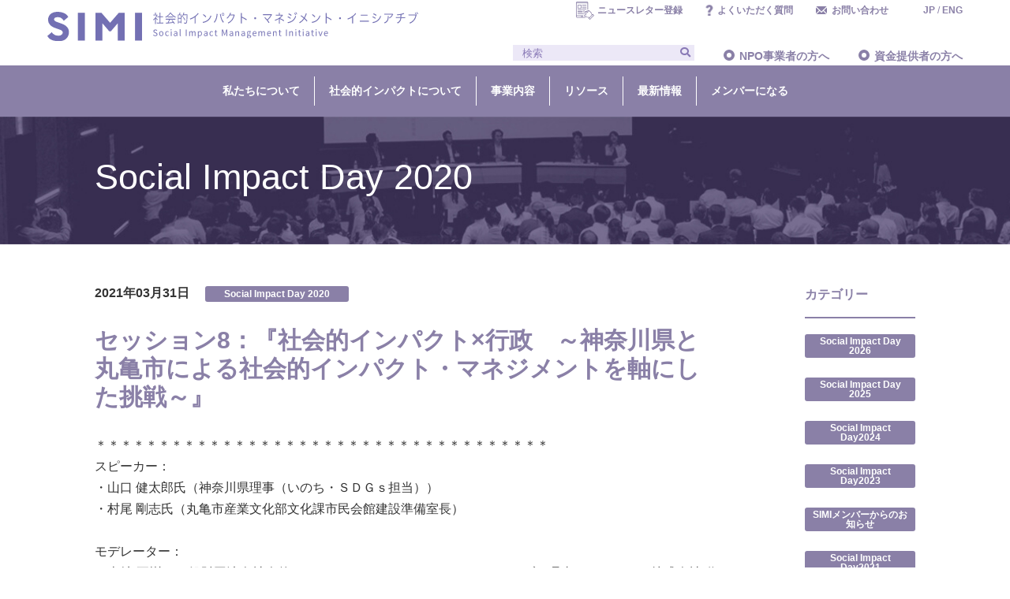

--- FILE ---
content_type: text/html; charset=UTF-8
request_url: https://simi.or.jp/info/7184
body_size: 11906
content:
<!doctype html>
<html lang="ja">
<head>
<meta charset="UTF-8">
<meta name="viewport" content="width=device-width, initial-scale=1">
<title>SIMI 社会的インパクト・マネジメント・イニシアチブ</title>
<link href="https://simi.or.jp/wp-content/themes/simi/css/reset.css" rel="stylesheet" type="text/css">
<link rel="stylesheet" type="text/css" href="https://simi.or.jp/wp-content/themes/simi/css/bootstrap.min.css" />
<link rel="stylesheet" type="text/css" href="/wp-content/themes/simi/css/accordion.min.css" />
<link rel="stylesheet" type="text/css" href="https://simi.or.jp/wp-content/themes/simi/style.css?20220412" />
<link rel="stylesheet" type="text/css" href="https://simi.or.jp/wp-content/themes/simi/css/pages.css?20220107" />
<script src="//ajax.googleapis.com/ajax/libs/jquery/1.12.4/jquery.min.js"></script>
<script type="text/javascript" src="https://simi.or.jp/wp-content/themes/simi/js/bootstrap.min.js"></script>
<script type="text/javascript" src="https://simi.or.jp/wp-content/themes/simi/js/accordion.min.js"></script>
<link rel="stylesheet" href="//use.fontawesome.com/releases/v5.6.4/css/all.css">
<script>
(function(i,s,o,g,r,a,m){i['GoogleAnalyticsObject']=r;i[r]=i[r]||function(){
(i[r].q=i[r].q||[]).push(arguments)},i[r].l=1*new Date();a=s.createElement(o),
m=s.getElementsByTagName(o)[0];a.async=1;a.src=g;m.parentNode.insertBefore(a,m)
})(window,document,'script','https://www.google-analytics.com/analytics.js','ga');

ga('create', 'UA-79502525-1', 'auto');
ga('send', 'pageview');

</script>

<meta name='robots' content='max-image-preview:large' />
<link rel='dns-prefetch' href='//s.w.org' />
		<script type="text/javascript">
			window._wpemojiSettings = {"baseUrl":"https:\/\/s.w.org\/images\/core\/emoji\/13.0.1\/72x72\/","ext":".png","svgUrl":"https:\/\/s.w.org\/images\/core\/emoji\/13.0.1\/svg\/","svgExt":".svg","source":{"concatemoji":"https:\/\/simi.or.jp\/wp-includes\/js\/wp-emoji-release.min.js?ver=5.7.14"}};
			!function(e,a,t){var n,r,o,i=a.createElement("canvas"),p=i.getContext&&i.getContext("2d");function s(e,t){var a=String.fromCharCode;p.clearRect(0,0,i.width,i.height),p.fillText(a.apply(this,e),0,0);e=i.toDataURL();return p.clearRect(0,0,i.width,i.height),p.fillText(a.apply(this,t),0,0),e===i.toDataURL()}function c(e){var t=a.createElement("script");t.src=e,t.defer=t.type="text/javascript",a.getElementsByTagName("head")[0].appendChild(t)}for(o=Array("flag","emoji"),t.supports={everything:!0,everythingExceptFlag:!0},r=0;r<o.length;r++)t.supports[o[r]]=function(e){if(!p||!p.fillText)return!1;switch(p.textBaseline="top",p.font="600 32px Arial",e){case"flag":return s([127987,65039,8205,9895,65039],[127987,65039,8203,9895,65039])?!1:!s([55356,56826,55356,56819],[55356,56826,8203,55356,56819])&&!s([55356,57332,56128,56423,56128,56418,56128,56421,56128,56430,56128,56423,56128,56447],[55356,57332,8203,56128,56423,8203,56128,56418,8203,56128,56421,8203,56128,56430,8203,56128,56423,8203,56128,56447]);case"emoji":return!s([55357,56424,8205,55356,57212],[55357,56424,8203,55356,57212])}return!1}(o[r]),t.supports.everything=t.supports.everything&&t.supports[o[r]],"flag"!==o[r]&&(t.supports.everythingExceptFlag=t.supports.everythingExceptFlag&&t.supports[o[r]]);t.supports.everythingExceptFlag=t.supports.everythingExceptFlag&&!t.supports.flag,t.DOMReady=!1,t.readyCallback=function(){t.DOMReady=!0},t.supports.everything||(n=function(){t.readyCallback()},a.addEventListener?(a.addEventListener("DOMContentLoaded",n,!1),e.addEventListener("load",n,!1)):(e.attachEvent("onload",n),a.attachEvent("onreadystatechange",function(){"complete"===a.readyState&&t.readyCallback()})),(n=t.source||{}).concatemoji?c(n.concatemoji):n.wpemoji&&n.twemoji&&(c(n.twemoji),c(n.wpemoji)))}(window,document,window._wpemojiSettings);
		</script>
		<style type="text/css">
img.wp-smiley,
img.emoji {
	display: inline !important;
	border: none !important;
	box-shadow: none !important;
	height: 1em !important;
	width: 1em !important;
	margin: 0 .07em !important;
	vertical-align: -0.1em !important;
	background: none !important;
	padding: 0 !important;
}
</style>
	<link rel='stylesheet' id='wp-block-library-css'  href='https://simi.or.jp/wp-includes/css/dist/block-library/style.min.css?ver=5.7.14' type='text/css' media='all' />
<link rel='stylesheet' id='contact-form-7-css'  href='https://simi.or.jp/wp-content/plugins/contact-form-7/includes/css/styles.css?ver=5.5.6' type='text/css' media='all' />
<link rel='stylesheet' id='wpdm-fonticon-css'  href='https://simi.or.jp/wp-content/plugins/download-manager/assets/wpdm-iconfont/css/wpdm-icons.css?ver=5.7.14' type='text/css' media='all' />
<link rel='stylesheet' id='wpdm-front-css'  href='https://simi.or.jp/wp-content/plugins/download-manager/assets/css/front.min.css?ver=5.7.14' type='text/css' media='all' />
<link rel='stylesheet' id='searchandfilter-css'  href='https://simi.or.jp/wp-content/plugins/search-filter/style.css?ver=1' type='text/css' media='all' />
<link rel='stylesheet' id='wp-pagenavi-css'  href='https://simi.or.jp/wp-content/plugins/wp-pagenavi/pagenavi-css.css?ver=2.70' type='text/css' media='all' />
<script type='text/javascript' src='https://simi.or.jp/wp-includes/js/jquery/jquery.min.js?ver=3.5.1' id='jquery-core-js'></script>
<script type='text/javascript' src='https://simi.or.jp/wp-includes/js/jquery/jquery-migrate.min.js?ver=3.3.2' id='jquery-migrate-js'></script>
<script type='text/javascript' src='https://simi.or.jp/wp-content/plugins/download-manager/assets/js/wpdm.min.js?ver=5.7.14' id='wpdm-frontend-js-js'></script>
<script type='text/javascript' id='wpdm-frontjs-js-extra'>
/* <![CDATA[ */
var wpdm_url = {"home":"https:\/\/simi.or.jp\/","site":"https:\/\/simi.or.jp\/","ajax":"https:\/\/simi.or.jp\/wp-admin\/admin-ajax.php"};
var wpdm_js = {"spinner":"<i class=\"wpdm-icon wpdm-sun wpdm-spin\"><\/i>","client_id":"eeb3b1da2285532acb000ddf7392b3c2"};
var wpdm_strings = {"pass_var":"\u30d1\u30b9\u30ef\u30fc\u30c9\u78ba\u8a8d\u5b8c\u4e86 !","pass_var_q":"\u30c0\u30a6\u30f3\u30ed\u30fc\u30c9\u3092\u958b\u59cb\u3059\u308b\u306b\u306f\u3001\u6b21\u306e\u30dc\u30bf\u30f3\u3092\u30af\u30ea\u30c3\u30af\u3057\u3066\u304f\u3060\u3055\u3044\u3002","start_dl":"\u30c0\u30a6\u30f3\u30ed\u30fc\u30c9\u958b\u59cb"};
/* ]]> */
</script>
<script type='text/javascript' src='https://simi.or.jp/wp-content/plugins/download-manager/assets/js/front.min.js?ver=3.3.40' id='wpdm-frontjs-js'></script>
<link rel="https://api.w.org/" href="https://simi.or.jp/wp-json/" /><link rel="alternate" type="application/json" href="https://simi.or.jp/wp-json/wp/v2/posts/7184" /><link rel="EditURI" type="application/rsd+xml" title="RSD" href="https://simi.or.jp/xmlrpc.php?rsd" />
<link rel="wlwmanifest" type="application/wlwmanifest+xml" href="https://simi.or.jp/wp-includes/wlwmanifest.xml" /> 
<meta name="generator" content="WordPress 5.7.14" />
<link rel="canonical" href="https://simi.or.jp/info/7184" />
<link rel='shortlink' href='https://simi.or.jp/?p=7184' />
<link rel="alternate" type="application/json+oembed" href="https://simi.or.jp/wp-json/oembed/1.0/embed?url=https%3A%2F%2Fsimi.or.jp%2Finfo%2F7184" />
<link rel="alternate" type="text/xml+oembed" href="https://simi.or.jp/wp-json/oembed/1.0/embed?url=https%3A%2F%2Fsimi.or.jp%2Finfo%2F7184&#038;format=xml" />
<link rel="apple-touch-icon" sizes="76x76" href="/wp-content/uploads/fbrfg/apple-touch-icon.png">
<link rel="icon" type="image/png" sizes="32x32" href="/wp-content/uploads/fbrfg/favicon-32x32.png">
<link rel="icon" type="image/png" sizes="16x16" href="/wp-content/uploads/fbrfg/favicon-16x16.png">
<link rel="manifest" href="/wp-content/uploads/fbrfg/site.webmanifest">
<link rel="shortcut icon" href="/wp-content/uploads/fbrfg/favicon.ico">
<meta name="msapplication-TileColor" content="#da532c">
<meta name="msapplication-config" content="/wp-content/uploads/fbrfg/browserconfig.xml">
<meta name="theme-color" content="#ffffff"><style>
      #top .top-header .top-header-image {
          background-image: url(https://simi.or.jp/wp-content/uploads/2025/03/TOP-banner_PC.png) !important;
      }
      @media screen and (max-width: 480px) {
          #top .top-header .top-header-image {
              background-image: url(https://simi.or.jp/wp-content/uploads/2025/03/TOP-banner_SP.png) !important;
              padding-top: 100%;
          }
      }
  </style><meta name="generator" content="WordPress Download Manager 3.3.40" />
                <style>
        /* WPDM Link Template Styles */        </style>
                <style>

            :root {
                --color-primary: #4a8eff;
                --color-primary-rgb: 74, 142, 255;
                --color-primary-hover: #5998ff;
                --color-primary-active: #3281ff;
                --clr-sec: #6c757d;
                --clr-sec-rgb: 108, 117, 125;
                --clr-sec-hover: #6c757d;
                --clr-sec-active: #6c757d;
                --color-secondary: #6c757d;
                --color-secondary-rgb: 108, 117, 125;
                --color-secondary-hover: #6c757d;
                --color-secondary-active: #6c757d;
                --color-success: #018e11;
                --color-success-rgb: 1, 142, 17;
                --color-success-hover: #0aad01;
                --color-success-active: #0c8c01;
                --color-info: #2CA8FF;
                --color-info-rgb: 44, 168, 255;
                --color-info-hover: #2CA8FF;
                --color-info-active: #2CA8FF;
                --color-warning: #FFB236;
                --color-warning-rgb: 255, 178, 54;
                --color-warning-hover: #FFB236;
                --color-warning-active: #FFB236;
                --color-danger: #ff5062;
                --color-danger-rgb: 255, 80, 98;
                --color-danger-hover: #ff5062;
                --color-danger-active: #ff5062;
                --color-green: #30b570;
                --color-blue: #0073ff;
                --color-purple: #8557D3;
                --color-red: #ff5062;
                --color-muted: rgba(69, 89, 122, 0.6);
                --wpdm-font: "Rubik", -apple-system, BlinkMacSystemFont, "Segoe UI", Roboto, Helvetica, Arial, sans-serif, "Apple Color Emoji", "Segoe UI Emoji", "Segoe UI Symbol";
            }

            .wpdm-download-link.btn.btn-primary.btn-sm {
                border-radius: 4px;
            }


        </style>
        </head>

<body data-rsssl=1 id="top" class="post-template-default single single-post postid-7184 single-format-standard">

  <header>
		<div class="header-inner">
			<div class="wrap-lg space-between">
				<h1><a href="https://simi.or.jp"><img src="https://simi.or.jp/wp-content/themes/simi/images/common/logo.svg" alt="SIMI 社会的インパクト・マネジメント・イニシアチブ"></a></h1>
			<div class="inner-right">
				<ul class="nav-top">
          <li><a href="http://eepurl.com/hwIYuH" target="_target" rel="noopener">ニュースレター登録</a></li>
					<li><a href="https://simi.or.jp/faq">よくいただく質問</a></li>
					<li><a href="https://simi.or.jp/contact">お問い合わせ</a></li>
					<li><a href="/">JP</a> / <a href="https://simi.or.jp/en">ENG</a></li>
				</ul>
				<ul class="nav-under space-between">
					<li class="input-group">
            <form role="search" method="get" id="searchform" action="https://simi.or.jp/">
	<div><label class="screen-reader-text" for="s"></label>
		<input type="text" value="" name="s" id="s" placeholder="検索" class="form-control"/>
		<input type="hidden" value="post" name="post_type" id="post_type">
// 		<input type="submit" id="searchsubmit" class="input-group-btn" value="" />
		<button id="src_btn" type="submit"><i class="fas fa-search"></i></button>
	</div>
</form>
					</li>
					<li><a href="https://simi.or.jp/for_npo" class="round-btn">NPO事業者の方へ</a></li>
					<li><a href="https://simi.or.jp/for_funders" class="round-btn">資金提供者の方へ</a></li>
					<!--<li><a href="https://simi.or.jp/for_company" class="round-btn">企業の方へ</a></li>-->
				</ul>
			</div>
			</div>
		</div>

		<nav class="navbar navbar-expand-lg navbar-light">

			<h1 class="nav-sp"><a href="https://simi.or.jp"><img src="https://simi.or.jp/wp-content/themes/simi/images/common/logo.svg" alt="SIMI 社会的インパクト・マネジメント・イニシアチブ"></a></h1>
		  <button class="navbar-toggler" type="button" data-toggle="collapse" data-target="#navbarNavDropdown" aria-controls="navbarNavDropdown" aria-expanded="false" aria-label="Toggle navigation">
		    <span class="navbar-toggler-icon"></span>
		  </button>
		  <div class="collapse navbar-collapse wrap space-around" id="navbarNavDropdown">
				<ul class="nav-sp navbar-nav">
					<li class="input-group nav-item">
            <form role="search" method="get" id="searchform" action="https://simi.or.jp/">
	<div><label class="screen-reader-text" for="s"></label>
		<input type="text" value="" name="s" id="s" placeholder="検索" class="form-control"/>
		<input type="hidden" value="post" name="post_type" id="post_type">
// 		<input type="submit" id="searchsubmit" class="input-group-btn" value="" />
		<button id="src_btn" type="submit"><i class="fas fa-search"></i></button>
	</div>
</form>
					</li>
				</ul>

		    <ul class="navbar-nav">
					<li class="pc-logo"><a href="https://simi.or.jp"><img src="https://simi.or.jp/wp-content/themes/simi/images/common/logo_white.svg" alt="SIMI 社会的インパクト・マネジメント・イニシアチブ"></a></li>

          <li class="nav-item dropdown">
						<a class="nav-link dropdown-toggle" href="https://simi.or.jp/about" id="navbarDropdownMenuLink" role="button" data-toggle="dropdown" aria-haspopup="true" aria-expanded="false">私たちについて</a>
            <div class="dropdown-menu" aria-labelledby="navbarDropdownMenuLink">
              <a class="dropdown-item round-btn-w" href="https://simi.or.jp/about/purpose">ビジョン・設立趣旨</a>
              <a class="dropdown-item round-btn-w" href="https://simi.or.jp/about/group">団体概要</a>
              <a class="dropdown-item round-btn-w" href="https://simi.or.jp/social_impact/guidance">インパクト志向宣言</a>
              <a class="dropdown-item round-btn-w" href="https://simi.or.jp/about/achievement">事業実績</a>
            </div>
          </li>

          <li class="nav-item dropdown">
						<a class="nav-link dropdown-toggle" href="https://simi.or.jp/social_impact" id="navbarDropdownMenuLink" role="button" data-toggle="dropdown" aria-haspopup="true" aria-expanded="false">社会的インパクトについて</a>
		        <div class="dropdown-menu" aria-labelledby="navbarDropdownMenuLink">
              <a class="dropdown-item round-btn-w" href="https://simi.or.jp/social_impact/about">社会的インパクトとは</a>
		          <a class="dropdown-item round-btn-w" href="https://simi.or.jp/social_impact/management">社会的インパクト・マネジメントとは</a>
		          <a class="dropdown-item round-btn-w" href="https://simi.or.jp/social_impact/evaluation">社会的インパクト評価とは</a>
							<a class="dropdown-item round-btn-w" href="https://simi.or.jp/social_impact/investment">社会的インパクト投資とは</a>
							<a class="dropdown-item round-btn-w" href="https://simi.or.jp/social_impact/social_impact_faq">社会的インパクトFAQ</a>
              <a class="dropdown-item round-btn-w" href="https://simi.or.jp/info/1023">用語集</a>
		        </div>
		      </li>

          <li class="nav-item dropdown">
						<a class="nav-link dropdown-toggle" href="https://simi.or.jp/about/activities" id="navbarDropdownMenuLink" role="button" data-toggle="dropdown" aria-haspopup="true" aria-expanded="false">事業内容</a>
            <div class="dropdown-menu" aria-labelledby="navbarDropdownMenuLink">
              <a class="dropdown-item round-btn-w" href="https://simi.or.jp/about/activities">事業紹介</a>
              <a class="dropdown-item round-btn-w" href="https://simi.or.jp/grc/">グローバルリソースセンター（GRC）</a>
							<a class="dropdown-item round-btn-w" href="https://simi.or.jp/social_impact_day">Social Impact Day</a>
							<!-- <a class="dropdown-item round-btn-w" href="https://simi.or.jp/award">アワード</a> -->
              <a class="dropdown-item round-btn-w" href="https://simi.or.jp/support/advisor_evaluator">アドバイザー・評価者紹介</a>
              <a class="dropdown-item round-btn-w" href="https://simi.or.jp/support/training_operator">研修サービス紹介</a>
            </div>
		      </li>

          <li class="nav-item dropdown">
           <a class="nav-link dropdown-toggle" href="https://simi.or.jp/tool" id="navbarDropdownMenuLink" role="button" data-toggle="dropdown" aria-haspopup="true" aria-expanded="false">リソース</a>
           <div class="dropdown-menu" aria-labelledby="navbarDropdownMenuLink">
             <a class="dropdown-item round-btn-w" href="https://simi.or.jp/tool/practice_guide">ガイドライン</a>
             <a class="dropdown-item round-btn-w" href="https://simi.or.jp/tool/logic_model">ロジックモデル解説</a>
             <a class="dropdown-item round-btn-w" href="https://simi.or.jp/tool/outcome_indicators_db">アウトカム指標データベース</a>
			    <a class="dropdown-item round-btn-w" href="https://simi.or.jp/tool/movie">超入門シリーズ動画</a>
             <a class="dropdown-item round-btn-w" href="https://simi.or.jp/category/info-case">事例紹介</a>
             <a class="dropdown-item round-btn-w" href="https://simi.or.jp/case_studys">資料集</a>
             <a class="dropdown-item round-btn-w" href="https://simi.or.jp/tool/tool-set">PDF版資料</a>
           </div>
         </li>

         <li class="nav-item dropdown">
          <a class="nav-link dropdown-toggle" href="https://simi.or.jp/category/info-simi-news" id="navbarDropdownMenuLink" role="button" data-toggle="dropdown" aria-haspopup="true" aria-expanded="false">最新情報</a>
          <div class="dropdown-menu" aria-labelledby="navbarDropdownMenuLink">
            <a class="dropdown-item round-btn-w" href="https://simi.or.jp/category/info-simi-news">お知らせ</a>
            <a class="dropdown-item round-btn-w" href="https://simi.or.jp/impact_trend">国内・海外の潮流</a>
          </div>
        </li>

        <li class="nav-item dropdown">
					<a class="nav-link" href="https://simi.or.jp/about/member">メンバーになる</a>
		     </li>

				<ul class="nav-sp navbar-nav">
					<li class="nav-item"><a href="https://simi.or.jp/for_npo" class="nav-link">NPO事業者の方へ</a></li>
					<li class="nav-item"><a href="https://simi.or.jp/for_funders" class="nav-link">資金提供者の方へ</a></li>
					<li class="nav-item"><a href="https://simi.or.jp/for_company" class="nav-link">企業の方へ</a></li>
					<li class="nav-item"><a href="https://simi.or.jp/faq" class="nav-link">よくいただく質問</a></li>
					<li class="nav-item"><a href="https://simi.or.jp/contact" class="nav-link">お問い合わせ</a></li>
					<li class="nav-item nav-language"><a href="https://simi.or.jp" class="nav-link">日本語</a> / <a href="https://simi.or.jp/en" class="nav-link">ENGLISH</a></li>
					<!--<li class="nav-item"><a href="#" class="nav-link">会員ページ</a></li>-->
					<li class="nav-item"><a href="http://eepurl.com/hwIYuH" target="_blank" class="nav-link">ニュースレター登録</a></li>
					<li class="nav-item"><a href="#" class="nav-link">サイトマップ</a></li>
				</ul>
		  </div>
		</nav>
	</header>


<article class="main info clear">
    <section class="page-title">
        <div class="wrap">
            <h2>
                Social Impact Day 2020             </h2>
        </div>
    </section>

    <section class="single-mainArea wrap col-2box">
        <div class="main-area">
                        <div class="blog-cat blog-catList">
                                <ul>
                                                </ul>
            </div>
						<div class="d-flex">
                <div class="blog-date">2021年03月31日</div>
              <div class="blog-catList02"><a href="https://simi.or.jp/category/social-impact-day-2020" style="background-color: #8a80a7;">Social Impact Day 2020</a> </div>
            </div>
            <h3 class="title02">セッション8：『社会的インパクト×行政　～神奈川県と丸亀市による社会的インパクト・マネジメントを軸にした挑戦～』</h3>
            <div class="blog-cont">
                
<p>＊＊＊＊＊＊＊＊＊＊＊＊＊＊＊＊＊＊＊＊＊＊＊＊＊＊＊＊＊＊＊＊＊＊＊＊<br>スピーカー：<br>・山口 健太郎氏（神奈川県理事（いのち・ＳＤＧｓ担当））<br>・村尾 剛志氏（丸亀市産業文化部文化課市民会館建設準備室長）<br><br>モデレーター：<br>・幸地 正樹（一般財団法人社会的インパクト・マネジメント・イニシアチブ　理事、ケイスリー株式会社 代表取締役 CEO）<br>＊＊＊＊＊＊＊＊＊＊＊＊＊＊＊＊＊＊＊＊＊＊＊＊＊＊＊＊＊＊＊＊＊＊＊＊
<br>
<br>

<p>
<br>
<strong>【セッション・サマリー（開催報告）】</strong>

<br>
本セッションでは、行政でも広がりを見せる社会的インパクト・マネジメントについて、神奈川県と香川県丸亀市が取り組む事例を紹介しながら、なぜ行政が社会的インパクト・マネジメントに取り組むのか、取り組んだことで見えてきたものは何か等を議論しました。行政関係者もちろん、行政と協働する関係者にとっても今後の展望や可能性を考える上でも大変参考になるかと思います。&nbsp;</p>



<p>神奈川県では、地域活性化を目的としたSDGs×社会的インパクト・マネジメントを軸にしたエコシステム形成事業を2018年度から現在まで実施しており、その特徴は、①SDGs推進に活用していること、②行政外部（民間向け、特に事業者と金融の接続）に活用していること等があります。行政が社会的インパクト・マネジメントに取り組む意義として、「事業価値の見える化」、「成果を言語化することによる事業改善ポイントの明確化」およびこれらを組み合わせて「SDGs経営を実践可能」となる点を挙げ、SDGs推進に重要なツールとして位置付けていることが伝わりました。</p>



<p>もう一方の丸亀市は、公共文化施設の建設に向けて社会的インパクト・マネジメントを活用しており、その特徴は、①施設建設等インフラ事業の設計前から活用していること、②行政内部で活用していることが挙げられます。芸術の殿堂としての公共文化施設ではなく、市民に開かれた社会機関としての施設を目指した取組の中で、「納税者への説明責任（各種計画へ反映）」や「評価軸を結果から成果へ変更」の他、関わり方の可視化による「他分野との連携強化」や「市民の意識改革」、さらには「新たな財源確保」など社会的インパクト・マネジメント活用によって見えてきた多様な可能性をリアルに語ります。</p>



<p>いずれも前例のないチャレンジングな取組であり、模索しながら走り続ける両者の話しからは、今後、行政が果たす役割として、ますます社会的インパクト・マネジメント活用の重要性の高まりが期待されます。</p>



<p>サマリー執筆：幸地 正樹</p>
                            </div>
            
            <div class="pagenav">
                <a href="https://simi.or.jp/info/7182" rel="prev">＜ 前の記事へ</a>                <a href="https://simi.or.jp/info/7186" rel="next">次の記事へ ＞</a>            </div>
        </div>
        
<div class="side-area">
  <p class="side-title">カテゴリー</p>
  <ul class="side-infoList">
    <li class="social-impact-day-2026"><a href="https://simi.or.jp/category/social-impact-day-2026" style="background-color: ;">Social Impact Day 2026</a> </li> <li class="social-impact-day-2025"><a href="https://simi.or.jp/category/social-impact-day-2025" style="background-color: ;">Social Impact Day 2025</a> </li> <li class="social-impact-day2024"><a href="https://simi.or.jp/category/social-impact-day2024" style="background-color: ;">Social Impact Day2024</a> </li> <li class="social-impact-day2023"><a href="https://simi.or.jp/category/social-impact-day2023" style="background-color: ;">Social Impact Day2023</a> </li> <li class="simi%e3%83%a1%e3%83%b3%e3%83%90%e3%83%bc%e3%81%8b%e3%82%89%e3%81%ae%e3%81%8a%e7%9f%a5%e3%82%89%e3%81%9b"><a href="https://simi.or.jp/category/simi%e3%83%a1%e3%83%b3%e3%83%90%e3%83%bc%e3%81%8b%e3%82%89%e3%81%ae%e3%81%8a%e7%9f%a5%e3%82%89%e3%81%9b" style="background-color: ;">SIMIメンバーからのお知らせ</a> </li> <li class="social-impact-day2021"><a href="https://simi.or.jp/category/social-impact-day2021" style="background-color: ;">Social Impact Day2021</a> </li> <li class="%e3%82%b0%e3%83%ad%e3%83%bc%e3%83%90%e3%83%ab%e3%83%aa%e3%82%bd%e3%83%bc%e3%82%b9%e3%82%bb%e3%83%b3%e3%82%bf%e3%83%bc"><a href="https://simi.or.jp/category/%e3%82%b0%e3%83%ad%e3%83%bc%e3%83%90%e3%83%ab%e3%83%aa%e3%82%bd%e3%83%bc%e3%82%b9%e3%82%bb%e3%83%b3%e3%82%bf%e3%83%bc" style="background-color: ;">グローバルリソースセンター</a> </li> <li class="info-simi-news"><a href="https://simi.or.jp/category/info-simi-news" style="background-color: #b9b6c1;">SIMIからのお知らせ</a> </li> <li class="simi-member-news"><a href="https://simi.or.jp/category/simi-member-news" style="background-color: #8a80a7;">エンゲージドメンバー向け情報</a> </li> <li class="info-simi-event"><a href="https://simi.or.jp/category/info-simi-event" style="background-color: #9684ca;">セミナー・イベント情報</a> </li> <li class="info-case"><a href="https://simi.or.jp/category/info-case" style="background-color: #8a80a7;">SIM：取り組み事例</a> </li> <li class="info-other-news"><a href="https://simi.or.jp/category/info-other-news" style="background-color: #b9b6c1;">その他の参考情報</a> </li> <li class="info-other-event"><a href="https://simi.or.jp/category/info-other-event" style="background-color: #9684ca;">参考：セミナー・イベント・研修</a> </li> <li class="info-other"><a href="https://simi.or.jp/category/info-other" style="background-color: ;">未分類</a> </li>   </ul>

  <p class="side-title">年別アーカイブ</p>
  <ul class="side-archiveList archiveList-year" id="year-list">
    	<li><a href='https://simi.or.jp/date/2025'>2025</a></li>
	<li><a href='https://simi.or.jp/date/2024'>2024</a></li>
	<li><a href='https://simi.or.jp/date/2023'>2023</a></li>
	<li><a href='https://simi.or.jp/date/2022'>2022</a></li>
	<li><a href='https://simi.or.jp/date/2021'>2021</a></li>
	<li><a href='https://simi.or.jp/date/2020'>2020</a></li>
	<li><a href='https://simi.or.jp/date/2019'>2019</a></li>
	<li><a href='https://simi.or.jp/date/2018'>2018</a></li>
	<li><a href='https://simi.or.jp/date/2017'>2017</a></li>
	<li><a href='https://simi.or.jp/date/2016'>2016</a></li>
	<li><a href='https://simi.or.jp/date/2015'>2015</a></li>
	<li><a href='https://simi.or.jp/date/2014'>2014</a></li>
  </ul>

  <p class="side-title">月別アーカイブ</p>
  <ul class="side-archiveList" id="month-list">
    	<li><a href='https://simi.or.jp/date/2025/12'>2025年12月</a></li>
	<li><a href='https://simi.or.jp/date/2025/10'>2025年10月</a></li>
	<li><a href='https://simi.or.jp/date/2025/09'>2025年9月</a></li>
	<li><a href='https://simi.or.jp/date/2025/07'>2025年7月</a></li>
	<li><a href='https://simi.or.jp/date/2025/06'>2025年6月</a></li>
	<li><a href='https://simi.or.jp/date/2025/05'>2025年5月</a></li>
	<li><a href='https://simi.or.jp/date/2025/04'>2025年4月</a></li>
	<li><a href='https://simi.or.jp/date/2025/03'>2025年3月</a></li>
	<li><a href='https://simi.or.jp/date/2025/02'>2025年2月</a></li>
	<li><a href='https://simi.or.jp/date/2025/01'>2025年1月</a></li>
	<li><a href='https://simi.or.jp/date/2024/12'>2024年12月</a></li>
	<li><a href='https://simi.or.jp/date/2024/10'>2024年10月</a></li>
	<li><a href='https://simi.or.jp/date/2024/09'>2024年9月</a></li>
	<li><a href='https://simi.or.jp/date/2024/08'>2024年8月</a></li>
	<li><a href='https://simi.or.jp/date/2024/07'>2024年7月</a></li>
	<li><a href='https://simi.or.jp/date/2024/06'>2024年6月</a></li>
	<li><a href='https://simi.or.jp/date/2024/05'>2024年5月</a></li>
	<li><a href='https://simi.or.jp/date/2024/04'>2024年4月</a></li>
	<li><a href='https://simi.or.jp/date/2024/03'>2024年3月</a></li>
	<li><a href='https://simi.or.jp/date/2024/02'>2024年2月</a></li>
	<li><a href='https://simi.or.jp/date/2024/01'>2024年1月</a></li>
	<li><a href='https://simi.or.jp/date/2023/12'>2023年12月</a></li>
	<li><a href='https://simi.or.jp/date/2023/11'>2023年11月</a></li>
	<li><a href='https://simi.or.jp/date/2023/10'>2023年10月</a></li>
	<li><a href='https://simi.or.jp/date/2023/09'>2023年9月</a></li>
	<li><a href='https://simi.or.jp/date/2023/08'>2023年8月</a></li>
	<li><a href='https://simi.or.jp/date/2023/07'>2023年7月</a></li>
	<li><a href='https://simi.or.jp/date/2023/06'>2023年6月</a></li>
	<li><a href='https://simi.or.jp/date/2023/04'>2023年4月</a></li>
	<li><a href='https://simi.or.jp/date/2023/03'>2023年3月</a></li>
	<li><a href='https://simi.or.jp/date/2023/02'>2023年2月</a></li>
	<li><a href='https://simi.or.jp/date/2023/01'>2023年1月</a></li>
	<li><a href='https://simi.or.jp/date/2022/12'>2022年12月</a></li>
	<li><a href='https://simi.or.jp/date/2022/11'>2022年11月</a></li>
	<li><a href='https://simi.or.jp/date/2022/10'>2022年10月</a></li>
	<li><a href='https://simi.or.jp/date/2022/09'>2022年9月</a></li>
	<li><a href='https://simi.or.jp/date/2022/08'>2022年8月</a></li>
	<li><a href='https://simi.or.jp/date/2022/07'>2022年7月</a></li>
	<li><a href='https://simi.or.jp/date/2022/06'>2022年6月</a></li>
	<li><a href='https://simi.or.jp/date/2022/05'>2022年5月</a></li>
	<li><a href='https://simi.or.jp/date/2022/04'>2022年4月</a></li>
	<li><a href='https://simi.or.jp/date/2022/03'>2022年3月</a></li>
	<li><a href='https://simi.or.jp/date/2022/02'>2022年2月</a></li>
	<li><a href='https://simi.or.jp/date/2022/01'>2022年1月</a></li>
	<li><a href='https://simi.or.jp/date/2021/12'>2021年12月</a></li>
	<li><a href='https://simi.or.jp/date/2021/11'>2021年11月</a></li>
	<li><a href='https://simi.or.jp/date/2021/10'>2021年10月</a></li>
	<li><a href='https://simi.or.jp/date/2021/09'>2021年9月</a></li>
	<li><a href='https://simi.or.jp/date/2021/08'>2021年8月</a></li>
	<li><a href='https://simi.or.jp/date/2021/07'>2021年7月</a></li>
	<li><a href='https://simi.or.jp/date/2021/06'>2021年6月</a></li>
	<li><a href='https://simi.or.jp/date/2021/05'>2021年5月</a></li>
	<li><a href='https://simi.or.jp/date/2021/04'>2021年4月</a></li>
	<li><a href='https://simi.or.jp/date/2021/03'>2021年3月</a></li>
	<li><a href='https://simi.or.jp/date/2021/02'>2021年2月</a></li>
	<li><a href='https://simi.or.jp/date/2021/01'>2021年1月</a></li>
	<li><a href='https://simi.or.jp/date/2020/12'>2020年12月</a></li>
	<li><a href='https://simi.or.jp/date/2020/11'>2020年11月</a></li>
	<li><a href='https://simi.or.jp/date/2020/10'>2020年10月</a></li>
	<li><a href='https://simi.or.jp/date/2020/09'>2020年9月</a></li>
	<li><a href='https://simi.or.jp/date/2020/08'>2020年8月</a></li>
	<li><a href='https://simi.or.jp/date/2020/07'>2020年7月</a></li>
	<li><a href='https://simi.or.jp/date/2020/06'>2020年6月</a></li>
	<li><a href='https://simi.or.jp/date/2020/05'>2020年5月</a></li>
	<li><a href='https://simi.or.jp/date/2020/04'>2020年4月</a></li>
	<li><a href='https://simi.or.jp/date/2020/03'>2020年3月</a></li>
	<li><a href='https://simi.or.jp/date/2020/02'>2020年2月</a></li>
	<li><a href='https://simi.or.jp/date/2019/12'>2019年12月</a></li>
	<li><a href='https://simi.or.jp/date/2019/11'>2019年11月</a></li>
	<li><a href='https://simi.or.jp/date/2019/10'>2019年10月</a></li>
	<li><a href='https://simi.or.jp/date/2019/09'>2019年9月</a></li>
	<li><a href='https://simi.or.jp/date/2019/08'>2019年8月</a></li>
	<li><a href='https://simi.or.jp/date/2019/07'>2019年7月</a></li>
	<li><a href='https://simi.or.jp/date/2019/06'>2019年6月</a></li>
	<li><a href='https://simi.or.jp/date/2019/05'>2019年5月</a></li>
	<li><a href='https://simi.or.jp/date/2019/04'>2019年4月</a></li>
	<li><a href='https://simi.or.jp/date/2019/03'>2019年3月</a></li>
	<li><a href='https://simi.or.jp/date/2019/02'>2019年2月</a></li>
	<li><a href='https://simi.or.jp/date/2019/01'>2019年1月</a></li>
	<li><a href='https://simi.or.jp/date/2018/12'>2018年12月</a></li>
	<li><a href='https://simi.or.jp/date/2018/11'>2018年11月</a></li>
	<li><a href='https://simi.or.jp/date/2018/10'>2018年10月</a></li>
	<li><a href='https://simi.or.jp/date/2018/09'>2018年9月</a></li>
	<li><a href='https://simi.or.jp/date/2018/07'>2018年7月</a></li>
	<li><a href='https://simi.or.jp/date/2018/06'>2018年6月</a></li>
	<li><a href='https://simi.or.jp/date/2018/05'>2018年5月</a></li>
	<li><a href='https://simi.or.jp/date/2018/04'>2018年4月</a></li>
	<li><a href='https://simi.or.jp/date/2018/03'>2018年3月</a></li>
	<li><a href='https://simi.or.jp/date/2018/02'>2018年2月</a></li>
	<li><a href='https://simi.or.jp/date/2018/01'>2018年1月</a></li>
	<li><a href='https://simi.or.jp/date/2017/11'>2017年11月</a></li>
	<li><a href='https://simi.or.jp/date/2017/09'>2017年9月</a></li>
	<li><a href='https://simi.or.jp/date/2017/07'>2017年7月</a></li>
	<li><a href='https://simi.or.jp/date/2017/06'>2017年6月</a></li>
	<li><a href='https://simi.or.jp/date/2017/05'>2017年5月</a></li>
	<li><a href='https://simi.or.jp/date/2017/04'>2017年4月</a></li>
	<li><a href='https://simi.or.jp/date/2017/03'>2017年3月</a></li>
	<li><a href='https://simi.or.jp/date/2017/01'>2017年1月</a></li>
	<li><a href='https://simi.or.jp/date/2016/11'>2016年11月</a></li>
	<li><a href='https://simi.or.jp/date/2016/10'>2016年10月</a></li>
	<li><a href='https://simi.or.jp/date/2016/09'>2016年9月</a></li>
	<li><a href='https://simi.or.jp/date/2016/08'>2016年8月</a></li>
	<li><a href='https://simi.or.jp/date/2016/07'>2016年7月</a></li>
	<li><a href='https://simi.or.jp/date/2016/06'>2016年6月</a></li>
	<li><a href='https://simi.or.jp/date/2016/05'>2016年5月</a></li>
	<li><a href='https://simi.or.jp/date/2016/03'>2016年3月</a></li>
	<li><a href='https://simi.or.jp/date/2015/05'>2015年5月</a></li>
	<li><a href='https://simi.or.jp/date/2015/03'>2015年3月</a></li>
	<li><a href='https://simi.or.jp/date/2014/05'>2014年5月</a></li>
  </ul>
</div>


<script>
jQuery(function(){
	//分割したい個数を入力
	var division = 5;

	//要素の数を数える
	var divlength = $('#month-list li').length;

	//分割数で割る
	dlsizePerResult = divlength / division;
	//分割数 刻みで後ろにmorelinkを追加する
	for(i=1;i<=dlsizePerResult;i++){
		$('#month-list li').eq(division*i-1)
                .after('<li class="morelink0-1 link'+i+'">More</li>');
	}
	//最初のli（分割数）と、morelinkを残して他を非表示
	$('#month-list li,.morelink0-1').hide();
	for(j=0;j<division;j++){
		$('#month-list li').eq(j).show();
	}
	$('.morelink0-1.link1').show();

	//morelinkにクリック時の動作
	$('.morelink0-1').click(function(){
		//何個目のmorelinkがクリックされたかをカウント
		index = $(this).index('.morelink0-1');
		//(クリックされたindex +2) * 分割数 = 表示数
		for(k=0;k<(index+2)*division;k++){
			$('#month-list li').eq(k).fadeIn();
		}

		//一旦全てのmorelink削除
		$('.morelink0-1').hide();
		//次のmorelink(index+1)を表示
		$('.morelink0-1').eq(index+1).show();
	});
});
</script>

<script>
jQuery(function(){
	//分割したい個数を入力
	var division = 5;

	//要素の数を数える
	var divlength = $('#year-list li').length;

	//分割数で割る
	dlsizePerResult = divlength / division;
	//分割数 刻みで後ろにmorelinkを追加する
	for(i=1;i<=dlsizePerResult;i++){
		$('#year-list li').eq(division*i-1)
                .after('<li class="morelink0-2 link'+i+'">More</li>');
	}
	//最初のli（分割数）と、morelinkを残して他を非表示
	$('#year-list li,.morelink0-2').hide();
	for(j=0;j<division;j++){
		$('#year-list li').eq(j).show();
	}
	$('.morelink0-2.link1').show();

	//morelinkにクリック時の動作
	$('.morelink0-2').click(function(){
		//何個目のmorelinkがクリックされたかをカウント
		index = $(this).index('.morelink0-2');
		//(クリックされたindex +2) * 分割数 = 表示数
		for(k=0;k<(index+2)*division;k++){
			$('#year-list li').eq(k).fadeIn();
		}

		//一旦全てのmorelink削除
		$('.morelink0-2').hide();
		//次のmorelink(index+1)を表示
		$('.morelink0-2').eq(index+1).show();
	});
});
</script>

    </section>
</article>


<div id="page_top"><a href="#top"><img src="https://simi.or.jp/wp-content/themes/simi/images/common/top.jpg" alt="TOPに戻る"></a></div>

		<div class="breadcrumb-area wrap" id="breadcrumb">
	<!-- Breadcrumb NavXT 7.2.0 -->
<span property="itemListElement" typeof="ListItem"><a property="item" typeof="WebPage" title="Go to SIMI 社会的インパクト・マネジメント・イニシアチブ." href="https://simi.or.jp" class="home" ><span property="name">HOME</span></a><meta property="position" content="1"></span><span property="itemListElement" typeof="ListItem"><a property="item" typeof="WebPage" title="Go to the Social Impact Day 2020 category archives." href="https://simi.or.jp/category/social-impact-day-2020" class="taxonomy category" ><span property="name">Social Impact Day 2020</span></a><meta property="position" content="2"></span><span property="itemListElement" typeof="ListItem"><a property="item" typeof="WebPage" title="Go to セッション8：『社会的インパクト×行政　～神奈川県と丸亀市による社会的インパクト・マネジメントを軸にした挑戦～』." href="https://simi.or.jp/info/7184" class="post post-post current-item" aria-current="page"><span property="name">セッション8：『社会的インパクト×行政　～神奈川県と丸亀市による社会的インパクト・マネジメントを軸にした挑戦～』</span></a><meta property="position" content="3"></span>	</div>
	
<footer>
  <div class="ft-menu">
    <div class="ft-area wrap">
      <div class="row">
        <div class="col-lg-3">
          <ul>
            <li class="ft-menuItem"><a href="https://simi.or.jp" class="round-btn">トップページ</a></li>
            <li class="ft-menuItem"><a href="https://simi.or.jp/information" class="round-btn">お知らせ</a></li>
          </ul>
        </div>
        <div class="col-lg-3">
          <ul>
            <li class="ft-menuItem round-btn">私たちについて</li>
            <li class="ft-menuItem sub-menu"><a href="https://simi.or.jp/about/purpose">ビジョン・設立趣旨</a></li>
            <li class="ft-menuItem sub-menu"><a href="https://simi.or.jp/about/group">団体概要</a></li>
            <li class="ft-menuItem sub-menu"><a href="https://simi.or.jp/social_impact/guidance">インパクト志向宣言</a></li>
            <li class="ft-menuItem sub-menu"><a href="https://simi.or.jp/social_impact/achievement">事業実績</a></li>
          </ul>
        </div>

        <div class="col-lg-3">
          <ul>
			    <li class="ft-menuItem round-btn">社会的インパクトについて</li>
            <li class="ft-menuItem sub-menu"><a href="https://simi.or.jp/social_impact">社会的インパクトとは</a></li>
            <li class="ft-menuItem sub-menu"><a href="https://simi.or.jp/social_impact/management">社会的インパクト・マネジメントとは</a></li>
            <li class="ft-menuItem sub-menu"><a href="https://simi.or.jp/social_impact/evaluation">社会的インパクト評価とは</a></li>
            <li class="ft-menuItem sub-menu"><a href="https://simi.or.jp/social_impact/investment">社会的インパクト投資とは</a></li>
			      <li class="ft-menuItem sub-menu"><a href="https://simi.or.jp/social_impact/social_impact_faq">社会的インパクトFAQ</a></li>
						<li class="ft-menuItem sub-menu"><a href="https://simi.or.jp/info/1023">用語集</a></li>
          </ul>
        </div>

				<div class="col-lg-3">
					<ul>
					<li class="ft-menuItem round-btn">事業内容</li>
						<li class="ft-menuItem sub-menu"><a href="https://simi.or.jp/about/activities">事業紹介</a></li>
						<li class="ft-menuItem sub-menu"><a href="https://simi.or.jp/social_impact_day">Social Impact Day</a></li>
						<!-- <li class="ft-menuItem sub-menu"><a href="https://simi.or.jp/award">アワード</a></li> -->
						<li class="ft-menuItem sub-menu"><a href="https://simi.or.jp/support/advisor_valuer">アドバイザー・評価者紹介</a></li>
						<li class="ft-menuItem sub-menu"><a href="https://simi.or.jp/support/training_operator">研修サービス紹介</a></li>
					</ul>
        </div>
			</div>

			<div class="row">
				<div class="col-lg-3">
					<ul>
						<li class="ft-menuItem round-btn">リソース</li>
						<li class="ft-menuItem sub-menu"><a href="https://simi.or.jp/tool/practice_guide">ガイドライン</a></li>
						<li class="ft-menuItem sub-menu"><a href="https://simi.or.jp/tool/logic_model">ロジックモデル解説</a></li>
						<li class="ft-menuItem sub-menu"><a href="https://simi.or.jp/tool/outcome_indicators_db">アウトカム指標データベース</a></li>
						<li class="ft-menuItem sub-menu"><a href="https://simi.or.jp/category/info-case">事例紹介</a></li>
						<li class="ft-menuItem sub-menu"><a href="https://simi.or.jp/case_studys">資料集</a></li>
						<li class="ft-menuItem sub-menu"><a href="https://simi.or.jp/tool/tool-set">PDF版資料</a></li>
					</ul>
				</div>

			<div class="col-lg-3">
				<ul>
					<li class="ft-menuItem round-btn">最新情報</li>
					<li class="ft-menuItem sub-menu"><a href="https://simi.or.jp/category/info-simi-news">お知らせ</a></li>
					<li class="ft-menuItem sub-menu"><a href="https://simi.or.jp/impact_trend">国内・海外の潮流</a></li>
				</ul>
			</div>
        <div class="col-lg-3">
          <ul>
						<li class="ft-menuItem"><a href="https://simi.or.jp/about/member" class="round-btn">メンバーとして参加する</a></li>
						<li class="ft-menuItem"><a href="https://simi.or.jp/for_npo" class="round-btn">NPO・事業者の方へ</a></li>
            <li class="ft-menuItem"><a href="https://simi.or.jp/for_funders" class="round-btn">資金提供者の方へ</a></li>
          </ul>
        </div>
        <div class="col-lg-3">
          <ul>
			  <li class="ft-menuItem"><a href="https://simi.or.jp/faq" class="round-btn">よくいただく質問</a></li>
            <li class="ft-menuItem"><a href="http://eepurl.com/hwIYuH" target="_blank" class="round-btn">ニュースレター登録</a></li>
             <li class="ft-menuItem ft-menuItem-en"><a href="https://simi.or.jp/en" class="round-btn">ENGLISH</a> | <a href="https://simi.or.jp">日本語</a></li>
            <li class="ft-menuItem"><a href="https://simi.or.jp/contact" class="round-btn">お問い合わせ</a></li>
          </ul>
        </div>
      </div>
    </div>
  </div>

  <div class="ft-cont wrap">
    <div class="ft-logo"><a href="https://simi.or.jp"><img src="https://simi.or.jp/wp-content/themes/simi/images/common/ft_logo.png" alt="SIMI 社会的インパクト・マネジメント・イニシアチブ"></a></div>
    <p class="copyright">
      <a id="privacy-policy" href="/privacy">プライバシーポリシー</a>
      <br>
      <small>Copyright © SIMI. All Rights Reserved</small>
    </p>
  </div>
</footer>

<script type="text/javascript" src="https://simi.or.jp/wp-content/themes/simi/js/jquery.matchHeight.js"></script>
<script type="text/javascript">
jQuery(function() {
 jQuery('.case-list li').matchHeight();
 jQuery('.nav-tabs .nav-item .nav-link').matchHeight();
 jQuery('.tool-model-field .tool-mField-item').matchHeight();
 jQuery('.tool-list-about li > p').matchHeight();
 jQuery('.sto-listItem').matchHeight();
 jQuery('.sav-listItem').matchHeight();
jQuery('.sid-event .sid-event-img2 img').matchHeight();
jQuery('.info .info-list > div').matchHeight();
jQuery('.top-info-list .left-area li').matchHeight();
jQuery('.sav-listText').matchHeight();
});
</script>

<script type="text/javascript">
jQuery(function(){
  jQuery('.case-list li .info-cat').each(function(){
    var txt = $(this).html();
    jQuery(this).html(
      txt.replace(/ライブラリ分野:/g,'')
      .replace(/事例分野:/g,'')
      .replace(/。 カテゴリー:/g,'')
      .replace(/。/g,'')
    );
  });
});
</script>

<script type="text/javascript">
jQuery(function(){
  jQuery('table td:nth-of-type(2) span').each(function(){
    var txt = $(this).html();
    jQuery(this).html(
      txt.replace(/すべて/g,'')
    );
  });
});
</script>

<script type="text/javascript">
jQuery(function(){
  jQuery('#breadcrumb span:nth-child(2) span').each(function(){
    var txt = $(this).html();
		if (txt.indexOf('一般財団法人CSOネットワーク') != -1) {
			var text = $(this).text();
			var result = text.replace("一般財団法人CSOネットワーク", "研修サービス");
			jQuery(this).text(result);
		}
  });
});
</script>

<script type="text/javascript">
jQuery(function() {
	jQuery('.sav-works-table tr').filter(function(){
    return jQuery(this).children('td:last').text().length == 0;
  }).css({'display':'none'});
});
</script>

<script type="text/javascript">
jQuery(function() {
	jQuery('.clp-listItem table tr').filter(function(){
    return jQuery(this).children('td:last').text().length = 0;
  }).css({'display':'none'});
});
</script>

<script type="text/javascript">
  //topに戻るボタン
  jQuery(function() {
    var topBtn = jQuery('#page_top');
    topBtn.hide();
    //スクロールが100に達したらボタン表示
    jQuery(window).scroll(function() {
      if (jQuery(this).scrollTop() > 100) {
        topBtn.fadeIn();
      } else {
        topBtn.fadeOut();
      }
    });
    //スクロールしてトップ
    topBtn.click(function() {
      jQuery('body,html').animate({
        scrollTop: 0
      }, 500);
      return false;
    });
  });
</script>

<script type="text/javascript">
jQuery(function() {
	var headNav = $(".navbar");
	$(window).on('load scroll', function () {
		if($(this).scrollTop() > 500 && headNav.hasClass('is-fixed') == false) {
			headNav.css({"top": '-100px'});
			headNav.addClass('is-fixed');
			headNav.animate({"top": 0},600);
		}
		else if($(this).scrollTop() < 300 && headNav.hasClass('is-fixed') == true){
			headNav.removeClass('is-fixed');
		}
	});
});
</script>


<script type="text/javascript">
jQuery(function(){
	$('.archiveList-year li a').append('年');
});
</script>

            <script>
                const abmsg = "We noticed an ad blocker. Consider whitelisting us to support the site ❤️";
                const abmsgd = "download";
                const iswpdmpropage = 0;
                jQuery(function($){

                    
                });
            </script>
            <div id="fb-root"></div>
            <script type='text/javascript' src='https://simi.or.jp/wp-includes/js/dist/vendor/wp-polyfill.min.js?ver=7.4.4' id='wp-polyfill-js'></script>
<script type='text/javascript' id='wp-polyfill-js-after'>
( 'fetch' in window ) || document.write( '<script src="https://simi.or.jp/wp-includes/js/dist/vendor/wp-polyfill-fetch.min.js?ver=3.0.0"></scr' + 'ipt>' );( document.contains ) || document.write( '<script src="https://simi.or.jp/wp-includes/js/dist/vendor/wp-polyfill-node-contains.min.js?ver=3.42.0"></scr' + 'ipt>' );( window.DOMRect ) || document.write( '<script src="https://simi.or.jp/wp-includes/js/dist/vendor/wp-polyfill-dom-rect.min.js?ver=3.42.0"></scr' + 'ipt>' );( window.URL && window.URL.prototype && window.URLSearchParams ) || document.write( '<script src="https://simi.or.jp/wp-includes/js/dist/vendor/wp-polyfill-url.min.js?ver=3.6.4"></scr' + 'ipt>' );( window.FormData && window.FormData.prototype.keys ) || document.write( '<script src="https://simi.or.jp/wp-includes/js/dist/vendor/wp-polyfill-formdata.min.js?ver=3.0.12"></scr' + 'ipt>' );( Element.prototype.matches && Element.prototype.closest ) || document.write( '<script src="https://simi.or.jp/wp-includes/js/dist/vendor/wp-polyfill-element-closest.min.js?ver=2.0.2"></scr' + 'ipt>' );( 'objectFit' in document.documentElement.style ) || document.write( '<script src="https://simi.or.jp/wp-includes/js/dist/vendor/wp-polyfill-object-fit.min.js?ver=2.3.4"></scr' + 'ipt>' );
</script>
<script type='text/javascript' id='contact-form-7-js-extra'>
/* <![CDATA[ */
var wpcf7 = {"api":{"root":"https:\/\/simi.or.jp\/wp-json\/","namespace":"contact-form-7\/v1"}};
/* ]]> */
</script>
<script type='text/javascript' src='https://simi.or.jp/wp-content/plugins/contact-form-7/includes/js/index.js?ver=5.5.6' id='contact-form-7-js'></script>
<script type='text/javascript' src='https://simi.or.jp/wp-includes/js/dist/hooks.min.js?ver=d0188aa6c336f8bb426fe5318b7f5b72' id='wp-hooks-js'></script>
<script type='text/javascript' src='https://simi.or.jp/wp-includes/js/dist/i18n.min.js?ver=6ae7d829c963a7d8856558f3f9b32b43' id='wp-i18n-js'></script>
<script type='text/javascript' id='wp-i18n-js-after'>
wp.i18n.setLocaleData( { 'text direction\u0004ltr': [ 'ltr' ] } );
</script>
<script type='text/javascript' src='https://simi.or.jp/wp-includes/js/jquery/jquery.form.min.js?ver=4.2.1' id='jquery-form-js'></script>
<script type='text/javascript' src='https://simi.or.jp/wp-includes/js/wp-embed.min.js?ver=5.7.14' id='wp-embed-js'></script>
</body>
</html>


--- FILE ---
content_type: text/css
request_url: https://simi.or.jp/wp-content/themes/simi/css/accordion.min.css
body_size: 644
content:
@charset "UTF-8";
/*!
 * Accordion v2.8.0
 * Simple accordion created in pure Javascript.
 * https://github.com/michu2k/Accordion
 *
 * Copyright 2017-2019 Michał Strumpf
 * Published under MIT License
 */
.ac {
  margin-top: 10px;
  background: url(../images/common/border.jpg) no-repeat bottom center;
  background-size: contain;
  padding: 0 0 35px;
}
.ac>.ac-q {
  font: bold 15px Arial,sans-serif;
  color: #8a80a7;
  padding: 10px 30px 10px 20px;
  margin: 0 0 15px 0;
  text-decoration: none;
  display: block;
  cursor: pointer;
  position: relative;
}
.ac>.ac-q::before {
  content: "Q.";
  display: block;
  position: absolute;
  left: 0;
  line-height: 22px;
}
.ac>.ac-q::after{
  content:'+';
  text-align:center;
  width:15px;
  right:10px;
  top:50%;
  -webkit-transform:translate(0,-50%);
  transform:translate(0,-50%);
  position:absolute;
}
.ac-a {
  padding-left: 20px;
  position: relative;
  font-weight: normal;
  line-height: 1.7em;
  margin-bottom: 0;
  text-align: justify;
}
.ac-a::before {
    content: "A.";
    display: block;
    font-weight: bold;
    position: absolute;
    left: 1px;
}
.ac>.ac-a {
  overflow:hidden;
  -webkit-transition-property:all;
  transition-property:all;
  -webkit-transition-timing-function:ease;
  transition-timing-function:ease;
}
.ac>.ac-a p {
  font:14px/1.5 Arial,sans-serif;
  color:#777;
  margin:0;
  padding:10px;
}
.ac.js-enabled>.ac-a {
  visibility:hidden;
}
.ac.is-active>.ac-a {
  visibility:visible;
}
.ac.is-active>.ac-q::after {
  content:'\2013';
}
.ac>.ac-a div {
  padding:15px;
}


--- FILE ---
content_type: text/css
request_url: https://simi.or.jp/wp-content/themes/simi/style.css?20220412
body_size: 6811
content:
@charset "utf-8";

body, h1, h2, h3, p, ul li, a, table td {
  color: #333;
  font-family: "游ゴシック体", YuGothic, "游ゴシック Medium", "Yu Gothic Medium", "游ゴシック", "Yu Gothic", sans-serif;
  font-weight: bold;
  font-size: 16px;
}
@font-face {
  font-family: 'hirakakustdw6';
  src: url("css/hirakakupro-w6.otf") format("truetype");
}
/*-----------------------
    base
-----------------------*/
.sp {
  display: none;
}
.pc-block {
  display: block;
}

h2 {
  font-size: 45px;
}
h2.title-service {
  color: #8a80a7;
/*   font-size: 42px; */
	font-size: 30px;
}
h3 {
  font-size: 30px;
}
h4 {
  font-size: 28px;
}
img {
  width: 100%;
  height: auto;
  margin: 0;
	padding: 0;
	vertical-align: bottom;
}
a {
  text-decoration: none;

  transition: all 0.5s;
  cursor: pointer;
}
a:hover, button:hover {
  opacity: 0.8;
  transition: all 0.5s;
}
ul, li {
  font-weight: normal !important;
  list-style: none;
  margin: 0;
}
p {
  font-weight: normal;
  line-height: 1.7em;
  margin-bottom: 0;
  text-align: justify;
}

.wrap {
  width: 1040px;
  box-sizing: border-box;
  margin: 0 auto;
}
.wrap-lg {
  width: 1400px;
  box-sizing: border-box;
  margin: 0 auto;
}
.row {
  margin: 0 auto;
}
.f-left {
  float: left;
}
.f-right {
  float: right;
}
.clear:after {
  content: "";
  display: block;
  clear: both;
}
.font-din {
  font-family: "DINNextLTPro";
}


/*-----------------------
    common
-----------------------*/
.round-btn {
  color: #8a80a7;
}
.round-btn, .round-btn-w {
  line-height: 1em;
  padding-left: 20px;
  position: relative;
}
.round-btn::before, .round-btn::after,
.round-btn-w::before, .round-btn-w::after {
  content: "";
  display: block;
  width: 14px;
  height: 14px;
  background: #8a80a7;
  border-radius: 50%;
  position: absolute;
  top: 1px;
  left: 0;
}
.round-btn::after, .round-btn-w::after {
  width: 6px;
  height: 6px;
  background: #fff;
  top: 5px;
  left: 4px;
}
.round-btn-w::before {
  background: #fff;
}
.round-btn-w::after {
  background: #b0aac5;
}
.round-small {
  font-size: 14px;
}
.round-small + .round-small {
  margin-top: 20px;
}
.round-btn::before {
  top: 0;
}
.round-btn::after {
  top: 4px;
}
.readmore-btn a{
  display: block;
  width: 220px;
  color: #fff;
  font-size: 18px;
  font-weight: bold;
  padding: 13px 25px 13px 65px;
  position: relative;
  margin: 30px auto 0;
  background: #8a80a7;
}

.space-between {
  display: -webkit-flex;
  display: flex;
  -webkit-justify-content: space-between;
  justify-content: space-between;
}
.space-around {
  display: -webkit-flex;
  display: flex;
  -webkit-justify-content: space-around;
  justify-content: space-around;
}

.cont-bg {
  background: #f5f5f5;
}

.more-btn {
  width: 220px;
  box-sizing: border-box;
  border: 3px solid #530e80;
  color: #530e80;
  font-size: 18px;
  font-weight: bold;
  padding: 18px 30px 18px 70px;
  position: relative;
  margin: 0 auto;
}
.more-btn::before {
  content: "";
  display: block;
  width: 28px;
  height: 20px;
  background: url("images/common/icon_mail2.png") no-repeat left center;
  background-size: contain;
  position: absolute;
  top: 50%;
  left: 30px;
  transform: translateY(-50%);
}
.more-btn:hover {
  color: #530e80;
}


/*-----------------------
    header
-----------------------*/
body {
/*   padding-top: 163px; */
}
header {
	width: 100%;
/*   background: #fff; */
/*   position: fixed;
  top: 0;
  z-index: 9999; */
}
.header-inner {
	background: #fff;
  padding: 15px 30px 0;
}
.header-inner h1 {
  width: 470px;
  margin: 15px 0 30px;
}
.header-inner .inner-right {
	width: 570px;
}
.nav-top, .nav-under {
  text-align: right;
}
.nav-top li {
  display: inline-block;
}
.nav-top li, .nav-top li a, .nav-under li a {
  color: #8a80a7;
  font-family: "Noto Sans", "Noto Sans CJK JP", sans-serif;
  font-size: 12px;
}
.nav-top li a {
  display: inline;
  padding: 5px 0 5px 0;
}
.nav-top li:nth-of-type(1) a {
  background: url("images/top/topMail01.jpg") no-repeat left center;
	background-size: 23px auto;
   padding-left: 27px;
  margin-right: 25px;
}
.nav-top li:nth-of-type(2) a {
  background: url("images/common/icon_question.png") no-repeat left center;
  background-size: 10px auto;
  padding-left: 15px;
  margin-right: 25px;
}
.nav-top li:nth-of-type(3) a {
  background: url("images/common/icon_mail.png") no-repeat left center;
  background-size: 14px auto;
  padding-left: 20px;
  margin-right: 40px;
}
.nav-under {
  margin-top: 35px;
}
.nav-under li {
  margin-left: 30px;
}
.nav-under li:nth-of-type(1) {
  margin-left: 0;
  position: relative;
  top: -2px;
}
.nav-under li a {
  font-size: 14px;
}
.input-group {
  width: 230px;
}
.form-control {
  height: 20px;
  border: none;
  border-radius: 0;
  background: #ece8f7;
  font-size: 13px;
  line-height: 1em;
  padding: 0 .75rem;
  position: absolute;
  top: 0;
  left: 0;
}
.form-control::placeholder, .input-group-btn + button {
  color: #8979b6;
}
.input-group-btn {
  z-index: 1000;
  position: absolute;
  top: -8px;
  right: 0;
}
.input-group-btn + button {
  height: 20px;
  padding: 0 5px;
  position: absolute;
  left: 90%;
  top: 0;
}
.input-group-btn + button i {
  font-size: 13px;
  position: relative;
  top: -3px;
}

.navbar {
  background: #8a80a7;
  padding: 14px;
}
.navbar .nav-item {
  border-right: 1px solid #fff;
  padding: 0 30px;
}
.navbar .pc-logo {
  display: none;
}
.navbar .nav-item .nav-link, .dropdown-item {
  color: #fff;
  font-family: "Noto Sans", "Noto Sans CJK JP", sans-serif;
  font-size: 14px;
}
.navbar .nav-item:nth-last-of-type(1) {
  border-right: none;
}
.dropdown.show::before {
  content: "";
  display: block;
  width: 0;
  height: 0;
  border-top: 12px solid #8a80a7;
  border-right: 12px solid transparent;
  border-bottom: 12px solid transparent;
  border-left: 12px solid transparent;
  position: absolute;
  top: 130%;
  left: 50%;
  transform: translateX(-50%);
  z-index: 1001;
}
.dropdown-toggle::after {
  display: none;
}
.navbar-nav .dropdown-menu {
	background: rgba(183,177,203,0.95);
  padding: 10px 20px;
  top: 130%;
  left: 50%;
  transform: translateX(-50%);
}
.navbar-nav .dropdown-menu .dropdown-item {
  line-height: 1em;
  padding: 0 0 0 20px;
  margin: 35px 0;
}
.navbar-nav .dropdown-menu .dropdown-item:hover {
  background: none;
  color: #fff;
  text-decoration: underline;
}

.navbar.is-fixed {
  width: 100%;
  display: block;
/*   transition: all 0.9s; */
  position: fixed;
  top: 0;
	z-index: 9999;
}
.navbar.is-fixed .wrap {
	width: 1400px;
}
.navbar.is-fixed .pc-logo {
  width: 250px;
  display: block;
}
.navbar.is-fixed .pc-logo img {
	position: relative;
	top: 3px;
}
.nav-sp {
  display: none !important;
}

.breadcrumb-area {
  padding: 10px 0;
}
.breadcrumb-area span, .breadcrumb-area a {
  display: inline-block;
  font-size: 14px;
  font-weight: normal;
}
.breadcrumb-area > span a {
  position: relative;
	padding-right: 20px;
}
.breadcrumb-area > span a::after {
  content: ">";
  display: block;
  position: absolute;
  top: 0;
  right: 5px;
}
.breadcrumb-area > span:nth-last-of-type(1) a::after {
	display: none;
}
.breadcrumb-area > span a:hover::after {
	color: #333;
	text-decoration: none;
}
.breadcrumb-area a[title="Go to 社会的インパクト."], .breadcrumb-area a[title="Go to 私たちについて."] ,
.breadcrumb-area a[title="Go to 導入サポート."], .breadcrumb-area a[title="Go to 実践ガイド・ツール."] , .breadcrumb-area a[title="Go to ツールStep by Step."] {
  display: none;
}



/*-----------------------
    footer
-----------------------*/
footer {
  background: #bdb8cc;
  padding-bottom: 25px;
}
.ft-menu {
  background: #8a80a7;
  padding: 65px 0 60px;
}
.ft-menu .row + .row {
  margin-top: 40px;
}
.ft-menu .row > div {
	max-width: 26%;
  flex: 0 0 26%;
/*   max-width: 22%;
  flex: 0 0 22%; */
  padding: 0;
}
/* .ft-menu .row > div:nth-of-type(2) {
  max-width: 35%;
  flex: 0 0 35%;
} */
/* .ft-menu .row > div:nth-of-type(3) {
  max-width: 24%;
  flex: 0 0 24%;
} */
.ft-menu .row > div:nth-of-type(4) {
  max-width: 19%;
  flex: 0 0 19%;
	margin-left: 3%;
}
.ft-menu a, .ft-menu li {
  color: #fff;
}
.ft-menu li.round-btn {
	font-weight: bold !important;
}
.ft-menu .ft-menuItem + .ft-menuItem {
  margin-top: 40px;
}
.ft-menuItem-en a {
	display: inline-block;
}
.ft-menu .ft-menuItem.sub-menu {
  margin: 15px 0 0 20px;
}
.ft-menu .ft-menuItem.sub-menu:nth-of-type(1) {
  margin: 0 0 0 20px;
}
.ft-menu .sub-menu a {
  display: inline;
  font-size: 13px;
}
.ft-menu a:hover {
  text-decoration: underline;
  opacity: 1;
}

.ft-cont {
  text-align: center;
}
.ft-cont .ft-logo {
  width: 250px;
  margin: 50px auto 25px;
}
.ft-cont address, footer .ft-cont address a {
  color: #fff;
  font-size: 12px;
}
.ft-cont address a {
  display: inline;
}
.copyright {
  margin: 55px auto 0;
  text-align: center;
}
.copyright small {
  color: #fff;
  font-size: 12px;
}

#privacy-policy {
  display: inline-block;
  font-size: 12px;
  color: #ffffff;
}

#page_top {
  width: 65px;
  height: 65px;
  position: fixed;
  right: 0;
  bottom: 0;
  transition: all 0.3s;
}
#page_top:hover {
  opacity: 0.6;
}
#page_top a {
  position: relative;
  display: block;
  width: 65px;
  height: 65px;
}


/*-----------------------
    top page
-----------------------*/

/*---------- ヘッダーイメージここから ----------*/

#top .top-header {

}

#top .top-header .top-header-image {
  display: block;
  width: 100%;
  height: auto;
  padding-top: 42%;  
  /* background-image: url("images/header/TOP banner_PC.png"); */
  /* background-image: url("images/header/SID2025_banner.jpg"); */
  background-size: cover;
  background-position: center;
  background-repeat: no-repeat;
}

#top a.top-header-image:hover {
    opacity: 1;
}

@media screen and (max-width: 480px) {
    #top .top-header .top-header-image {
        /* background-image: url("images/header/TOP banner_SP.png"); */
        /* background-image: url("images/header/SID2025_banner_sp.jpg"); */
        padding-top: 100%;
        background-size: contain;
    }
}

/*---------- ヘッダーイメージここまで ----------*/

/*---------- バナーここから ----------*/

.top-banners {
  background-color: #f5f5f5;
  margin-bottom: -40px;
  padding: 25px 0 0;
}

.banner-list {
  display: flex;
  justify-content: space-between;
}

.banner-item {
  width: 32%;
  max-height: 120px;
  border: 1px solid #e8e8e8;
}

.banner-item img{
  width: 100%;
  height: auto;
}

/*---------- バナーここまで ----------*/

.side-banner {
  width: 60px;
  position: absolute;
  top: 0;
  right: 0;
}
.side-banner li {
  margin-bottom: 2px;
}

.top-eyecatch .eyecatch-text {
  border-top: 5px solid #fff;
  padding: 20px 0;
}

.cont {
  padding: 80px 0;
}
.block-img {
  padding-right: 5%;
  position: relative;
}
.block-img img {
  width: 95%;
}
.block-img-logo {
  padding-right: 10%;
}
.block-img-logo img {
  width: 90%;
  display: block;
  margin: 13em auto 5em;
}
.block-text {
  padding: 50px 0 0;
}
.block-text h3 {
  margin-bottom: 50px;
}
.block-text p {
  margin-bottom: 40px;
}

.cont .wrap {
  position: relative;
}
.cont .cont-more {
  font-size: 14px;
  position: absolute;
  top: 30px;
  right: 0;
}
.title-service {
  position: relative;
  margin-bottom: 35px;
  text-align: left;
}
.title-service::before {
  content: "";
  display: block;
  width: 165px;
  height: 2px;
  background: #8a80a7;
  position: absolute;
  left: -180px;
  top: 50%;
  transform: translateY(-50%);
}
/*.title-service.new::before {
  top: 30%;
}*/
.title-service img {
  height: 27px;
  width: auto;
}
.title-service span {
  display: block;
  font-size: 14px;
  margin-top: 10px;
}
.info-list li {
  flex: 0 0 32.3%;
  max-width: 32.3%;
  background: #fff;
  padding: 0;
  margin: 0 1.5% 10px 0;
}
.info-list.new li {
  max-width: 100%;
  flex: auto;
  margin-right: 0px;
}
.info-list li:nth-of-type(3n) {
  margin-right: 0;
}
.info-list div {
  padding: 20px 17px;
}
.info-list li .info-img {
	height: 170px;
	padding: 0;
	overflow: hidden;
/* 	display: none !important; */
}
.info-list li .info-img img {
	object-fit: cover;
  transition: 0.5s;
}
.info-list li .info-img a:hover img {
  transform: scale(1.2, 1.2);
  opacity: 0.8;
}
.info-list .info-date {
  font-size: 14px;
}
.info-list .info-title {
  font-size: 20px;
  margin: 0 0 10px;
}
.info-list .info-text {
  font-size: 12px;
  line-height: 1.7em;
  text-align: justify;
  margin-bottom: 5px;
}
.info-list .info-cat a, .side-area ul li a {
  background: #8a80a7;
  border-radius: 3px;
  color: #fff;
  display: inline-block;
  font-size: 12px;
  line-height: 1em;
  margin-right: 10px;
  padding: 3px 7px;
  white-space: nowrap;
}
.info-list .info-cat a[href=""] {
  display: none;
}
.info-list .info-cat .info-news, .side-infoList .info-simi-news a,
.side-infoList .info-other-news a,
.info-list a[href*="news"] {
  background: #b9b6c1;
}
.info-list .info-cat .info-event, .side-infoList .info-simi-event a,
.side-infoList .info-other-event a,
.info-list a[href*="event"] {
  background: #9684ca;
}
.info-list .info-cat .info-seminar, .side-infoList .info-seminar a,
.info-list .info-cat .info-column, .side-infoList .info-column a,
.info-list a[href*="column"],.info-list a[href*="seminar"] {
  background: #8a80a7;
}
.info-list .info-cat .info-report,
.side-infoList .info-simi-report a, .side-infoList .info-colum a,
.info-list a[href*="report"] {
  background: #61c6d2;
}
.info-list .info-cat a[rel="tag"] {
  background: transparent;
  color: #8a80a7;
}

.impact-trend-cat a{
  background: #8a80a7 !important;
  color: #fff !important;
}

.info-list .impact-trend-tag {
  margin: 15px 0 0;
  font-size: 12px;
  font-style: italic;
}
.info-list .impact-trend-tag a[rel="tag"] {
  font-size: 12px;
  margin-left: 5px;
  display: inline-block;
}

.side-infoList-tag a{
  float: left;
  margin-bottom: 10px;
  display: inline-block !important;
  background: #b9b6c1 !important;
}

/* info top-page style */
.top-info-list .left-area {
	width: 53%;
}
.top-info-list .left-area li {
	width: 48%;
	max-width: 48%;
	float: left;
	flex: none;
}
.top-info-list .left-area li:nth-of-type(2) {
	margin-right: 0;
}
.top-info-list .left-area .info-text {
	margin-bottom: 0;
}
.top-info-list .right-area  {
  width: 47%;
}
.top-info-list .right-area li {
	width: 100%;
	max-width: 100%;
	flex: none;
}
.top-info-list .right-area li div {
	padding: 12px 17px;
}
.top-info-list .right-area .info-list .info-text {
	margin-bottom: 5px;
}

@media screen and (max-width: 850px) {
  .top-info-list .left-area,
  .top-info-list .right-area {
    width: 100%;
  }
  .top-info-list .left-area li:nth-of-type(2) {
    float: right;
  }
}
@media screen and (max-width: 550px) {
  .top-info-list .left-area li {
    width: 100%;
    max-width: 100%;
  }
}

.library_list {
  display: -webkit-flex;
  display: flex;
}
.library_list li {
  width: 30%;
  margin: 0 5% 0 0;
  background: #8a80a7;
  border: 3px solid #8a80a7;
  color: #fff;
  display: block;
  font-size: 22px;
  font-weight: normal;
  text-align: center;
  padding: 0 10px 20px;
}
.library_list li:nth-of-type(3n) {
	margin: 0 0 0 0;
}
.library_list li img {
  width: auto;
  height: 45px;
  margin: 30px 0 25px;
}
.library_list li span {
  display: block;
  font-size: 30px;
}
.library_list li .round-btn {
  color: #fff;
  display: inline-block;
}
.library_list li .round-btn::before {
  background: #fff;
}
.library_list li .round-btn::after {
  background: #8a80a7;
}

.tool-cont {
  padding-bottom: 110px;
}
.tool-list {
  width: 100%;
  text-align: center;
  margin-top: 70px;
}
.tool-list li {
  border-right: 1px solid #947dd5;
  padding: 0 0 40px;
}
.tool-list li:nth-of-type(1) {
  padding-right: 20px;
}
.tool-list li:nth-of-type(2) {
  padding-right: 20px;
  padding-left: 20px;
}
.tool-list li:nth-last-of-type(1) {
  border-right: 0;
  padding-left: 20px;
}
.tool-list .tool-title img {
  width: auto;
  height: 70px;
  margin: 35px 0 25px;
}
.tool-list .tool-title p {
  font-size: 20px;
  font-weight: bold;
  margin-bottom: 3.5em;
  text-align: center;
}
.tool-list .tool-title .tool-title2 {
  margin-bottom: 2em;
}
.tool-list .tool-title + p {
	margin-bottom: 25px;
}
.tool-list.tool-list-min .tool-title .tool-title2 + p {
  font-weight: normal;
  text-align: justify;
  padding: 0 15px;
}
.tool-list .round-btn {
  display: inline-block;
}

.case-list li {
  padding: 20px 15px;
}
.case-list .case-title {
  font-size: 16px;
  line-height: 1.25em;
  margin-bottom: 30px;
}

.tool-cont .tool-list-min:nth-of-type(2) {
  margin-top: 100px;
}
.tool-cont .tool-list-min li:nth-of-type(1) {
  border-right: 0;
}
.tool-list.tool-list-min .title-service {
  margin-top: 20px;
}
.tool-list.tool-list-min .tool-title {
  padding-top: 20px;
}
.tool-list.tool-list-min .tool-title p {
  font-size: 16px;
  margin-bottom: 3.5em;
}
.tool-list.tool-list-min .tool-title .tool-title2 {
  margin-bottom: 2em;
}
.tool-list-min .tool-title img {
  margin-top: 0;
}
.tool .pagenation {
  margin-bottom: 0;
}
.category-info {
  position: relative;
  margin-bottom: 15px;
  background: #8a80a7;
  padding: 10px;
}
.category-info.info-other-news {
  margin-top: 35px;
}
.category-info h3 {
  font-size: 16px;
  position: relative;
  padding-left: 30px;
  color: #ffffff;
  margin: 0px;
}
.category-info h3:before {
  content: '';
  background: #fff;
  position: absolute;
  left: 0px;
  top: 0px;
  width: 19px;
  height: 19px;
  border-radius: 50%;
}

.cont .category-info .cont-more {
  top: 12px;
  right: 10px;
  color: #ffffff;
}
.cont .category-info .cont-more.round-btn::after {
  background: transparent;
  content: "◉";
  width: auto;
  height: auto;
  top: 0px;
}
.cont.membership_type,
.cont.about-top {
  padding: 30px 0;
}
.about-purpose.membership_type h2.title-service,
.about-purpose.about-memberList h2.title-service {
  margin-bottom: 0px;
}
.about-purpose.membership_type p.sub-title {
  margin-bottom: 20px;
  font-weight: normal;
}
.about-purpose.about-memberList p.sub-title {
  margin-bottom: 100px;
  font-family: 'hirakakustdw6';
}

table.list-membership-type tr th,
table.list-membership-type tr td {
  width: 44%;
  text-align: left;
  vertical-align: top;
  font-size: 14px;
}
table.list-membership-type tr td {
  border-left: 1px solid #000;
  border-bottom: 1px solid #000;
}
table.list-membership-type tr th:first-child,
table.list-membership-type tr td:first-child {
  width: 12%;
  padding: 5px;
  text-align: center;
  background: #8a80a7;
  color: #fff;
  vertical-align: middle;
  font-family: 'hirakakustdw6';
}
table.list-membership-type tr th {
  background: #8a80a7 !important;
  vertical-align: top;
  color: #fff;
  line-height: 25px;
  letter-spacing: 1px;
  text-align: left;
  padding: 15px;
  border-left: 1px solid #000;
  border-bottom: 1px solid #000;
  font-family: 'hirakakustdw6';
}
table.list-membership-type tr th span.text-center,
.membership-type-item span.text-center {
  display: block;
}
.membership-type-item span.text-center {
  margin-bottom: 15px;
}
table.list-membership-type tr th span.text-center>span,
.membership-type-item span.text-center>span {
  border-bottom: 1px solid #fff;
}
table.list-membership-type tr td span.block,
.membership-type-item span.block {
  display: block;
  font-size: 14px;
  margin-bottom: 5px;
}
table.list-membership-type tr td span.block.last,
.membership-type-item span.block.last {
  margin-bottom: 15px;
}
table.list-membership-type tr td .member-arrow,
table.list-membership-type tr td .member-arrow-2,
.membership-type-row .row-right .member-arrow,
.membership-type-row .row-right .member-arrow-2 {
	margin-bottom: 15px;
	font-size: 14px;
}
table.list-membership-type tr td .number {
	float: left;
}
table.list-membership-type tr td .member-arrow span.block {
	margin-left: 30px;
}
table.list-membership-type tr td .member-arrow-2 span.block {
	margin-left: 15px;
}
.note-member-type span {
  letter-spacing: 1.1px;
  display: block;
  font-weight: normal;
}
.note-member-type span.social {
  color: #8a80a7;
  display: inline-block;
}
.cate_management {
  width: 100%;
  font-size: 20px;
  padding: 5px 15px;
  font-family: 'hirakakustdw6';
}
.about-top .block-text {
  margin-bottom: 20px;
  font-weight: normal;
}
.membership-type-item {
  margin-bottom: 25px;
  font-weight: normal;
}
.title-membership {
  text-align: center;
  background: #8a80a7;
  color: #fff;
  padding: 5px;
  border: 1px solid #000000;
}
.title-membership h3 {
  position: relative;
  color: #fff;
  display: inline-block;
  margin-bottom: 10px;
  margin-top: 10px;
  padding-right: 30px;
  font-weight: normal;
}
.title-membership h3:before {
  content: '';
  position: absolute;
  right: 0px;
  top: 5px;
  background: url('images/about/select_icon.png');
  display: block;
  width: 15px;
  height: 17px;
}
.membership-type-row {
  background: #8a80a7;
  display: flex;
  justify-content: center;
  align-items: center;
  color: #fff;
  border-bottom: 1px solid #000;
  border-left: 1px solid #000;
  border-right: 1px solid #000;
  font-family: 'hirakakustdw6';
  font-size: 14px;
}
.membership-type-row .row-left {
  float: left;
  width: 30%;
  padding: 5px;
  text-align: center;
  font-size: 14px;
}
.membership-type-row .row-right {
  float: right;
  width: 70%;
  padding: 5px;
  border-left: 1px solid #000;
  font-size: 14px;
}
.membership-type-row .title-color {
  padding: 10px;
  background: #f5f5f5;
  color: #000000;
  font-family: "游ゴシック体", YuGothic, "游ゴシック Medium", "Yu Gothic Medium", "游ゴシック", "Yu Gothic", sans-serif;
}
.membership-type-row .row-right .number {
	float: left;
}
.membership-type-row .row-right .member-arrow span.block {
	margin-left: 30px;
}
.membership-type-row .row-right .member-arrow-2 span.block {
	margin-left: 15px;
}
table.list-membership-type {
  border: 1px solid #000;
}
/*-----------------------
    sp　common・top page
-----------------------*/
@media (max-width: 1400px) {
/* 	  .wrap-lg, .header-inner { */
  /* .header-inner {
    width: 100%;
	  background: #fff;
    box-sizing: border-box;
    margin: 0 auto;
    padding: 15px 30px 0;
  }
	.wrap-lg {
		width: 100%;
	} */
  .wrap-lg, .header-inner {
    width: 100%;
    box-sizing: border-box;
    margin: 0 auto;
    padding: 0 30px 0;
  }
  .navbar.is-fixed .wrap {
		width: 100%;
  }
	.navbar .nav-item {
		padding: 0 10px;
	}
}
@media (max-width: 1225px) {
  .wrap {
    width: 95%;
  }
  header {
    display: block;
  }
  .header-inner {
    padding: 15px 30px 0;
  }
  .header-inner h1 {
    width: 35%;
    margin-bottom: 0;
  }
  .navbar-expand-lg .navbar-nav {
    display: -webkit-flex;
    display: flex;
    -webkit-justify-content: space-between;
    justify-content: space-between;
  }
  .navbar .nav-item {
    padding: 0 20px;
  }
  .navbar.is-fixed .pc-logo {
		width: 200px;
	}
  .input-group {
    width: 150px;
  }
	.navbar .nav-item .nav-link, .dropdown-item {
		font-size: 13px;
	}

  .ft-menu .row > div,
  .ft-menu .row > div:nth-of-type(2),.ft-menu .row > div:nth-of-type(3),
  .ft-menu .row > div:nth-of-type(4) {
    max-width: 25%;
    flex: 0 0 25%;
  }

}
@media (max-width: 1055px) {
  .nav-under li {
    margin-left: 20px;
  }
  .navbar .nav-item {
    padding: 0 10px;
  }
}
@media (max-width: 991px) {
  body {
    padding-top: 68px;
  }
  .header-inner, .inner-right, .ft-menu {
    display: none !important;
  }
  .navbar.is-fixed {
		display: fixed;
	}
  .navbar {
    width: 100%;
    background: #fff;
    box-shadow: 0px 5px 3px -5px rgba(0,0,0,0.2);
    display: -webkit-flex;
    display: flex;
    -webkit-justify-content: space-between;
    justify-content: space-between;
    position: fixed;
    top: 0;
    z-index: 100;
  }
  .navbar-collapse, .navbar-expand-lg .navbar-nav {
    display: block;
  }
  .navbar-light .navbar-toggler {
		position: absolute;
    	top: 14px;
    	right: 14px;
	}
  .nav-sp {
    display: block !important;
  }
  .navbar h1 {
    margin: 0 0;
  }
  .navbar h1 img {
    width: auto;
    height: 40px;
  }
  .navbar-collapse {
    margin-top: 30px;
    padding-bottom: 20px;
  }
  .navbar .nav-item .nav-link, .dropdown-item, .nav-sp a {
    color: #8a80a7;
  }
  .input-group {
    width: 100%;
    height: 30px;
    position: relative;
  }
  .form-control {
    height: 30px;
  }
  .input-group-btn + i {
    top: 10px;
    left: 95%;
  }
  .navbar .nav-item {
    border-right: none;
  }
  .navbar .nav-language {
    padding: .5rem 10px;
  }
  .nav-language a {
    display: inline;
  }
  .dropdown.show::before {
    display: none;
  }
  .navbar-nav .dropdown-menu {
    width: 100%;
    left: 0;
    transform: none;
  }
  .navbar-nav .dropdown-menu .dropdown-item {
    color: #fff;
    margin: 25px 0;
  }

  .ft-cont .ft-logo {
    margin-top: 0;
    padding-top: 25px;
  }

  /* top page */
  .title-service img {
    height: 17px;
  }
  .top-eyecatch {
    padding: 5em 60px 5em 10px;
  }
  .block-text {
    padding-top: 3em;
  }
  .block-img {
    padding-right: 0;
    text-align: center;
  }
  .block-img img {
    width: 300px;
  }
  .block-img-logo img {
    margin: 6em auto 0;
  }
  .info-list li {
    flex: 0 0 100%;
    max-width: 100%;
  }
  .info-list li > a {
    width: 30%;
    float: left;
    margin: 0 20px 20px 0;
  }
  .tool-list li {
    border: none;
  }
  .tool-list .tool-title p,
  .tool-list .tool-title .tool-title2 {
    margin-bottom: 1em;
  }
  .case-list .case-title {
    width: 100%;
    margin-bottom: 15px;
  }
  .tool-list, .tool-list.tool-list-min .title-service {
    margin-top: 0;
  }
  .tool-list li:nth-of-type(1) {
    padding-bottom: 0;
  }
  .cate_management {
    height: 60px;
    line-height: 50px;
  }
  .wrap.management {
    width: 100%;
  }
  .wrap.management .justify-content-start,
  .wrap.management .title-service,
  .wrap.management .sub-title {
    width: 95%;
    margin: 0 auto 40px;
  }
}
@media (max-width: 850px) {
  body {
    min-width: auto;
    padding-top: 65px;
    overflow: hidden;
  }
  .wrap {
    width: 95%;
    margin: 0 auto;
  }

  .pc {
    display: none;
  }
  .sp, .sp-block {
    display: block;
  }
  .pc-block {
    display: inline;
  }

  .f-left {
    width: 100%;
    float: none;
  }
  .f-right {
    width: 100%;
    float: none;
  }


  /* common */
  h2 {
    font-size: 25px;
  }
  h2.title-service {
    color: #8a80a7;
    font-size: 25px;
  }
  h3 {
    font-size: 20px;
  }
  h4 {
    font-size: 18px;
  }
  .wrap-cont {
    display: block;
  }
  .main {
    width: 100%;
  }
  .cont {
    padding: 50px 0;
  }
  .space-between {
    display: block;
  }

  .block-img {
    padding-left: 0;
  }
  .navbar-collapse {
    margin-top: 30px;
  }
  .title-service img.title-case {
    height: 45px;
  }
  .tool-list li:nth-of-type(1) {
    padding: 0 25px 0;
  }
  .tool-list .tool-title img {
    margin: 35px 0 5px;
  }

  .wp-block-table .has-fixed-layout {
    width: auto;
    overflow: scroll;
  }
  .wp-block-table .has-fixed-layout td, .wp-block-table .has-fixed-layout th {
    width: 200px;
    word-break: normal;
  }



}
@media (max-width: 550px) {
  .navbar {
		height: 55px;
	}
	.navbar-light .navbar-toggler {
	  top: 8px;
	}
  .navbar h1 {
    width: 65%;
  }
  .navbar h1 img {
    width: 100%;
    height: auto;
  }
  .navbar-collapse {
		width: 100%;
		background: #fff;
		position: absolute;
    	top: 55px;
		left: 0;
		margin-top: 0;
		padding-top: 20px;
	}
	.input-group-btn + button {
		top: 5px;
	}
  .side-banner {
    width: 40px;
  }
  .block-img img {
    width: 250px;
  }
  .block-text h3 {
    margin-bottom: 20px;
  }
  .info-list li > a {
    width: 100%;
  }

}
@media (max-width: 320px) {

}

.single-step_cont .step-nav {
  display: none!important;
}

.navbar .dropdown-menu {
  display: none; /* 初期状態は非表示 */
  position: absolute;
  background: rgba(183,177,203,0.95);
  padding: 10px 20px;
  min-width: 200px;
  top: 100%;
  left: 50%;
  transform: translateX(-50%);
  z-index: 1000;
  /* border: 2px solid red; デバッグ用 - 表示確認のため */
}

/* ホバー時の表示制御 */
.navbar .nav-item.dropdown:hover .dropdown-menu {
  display: block !important; /* important を一時的に追加してスタイルの競合を確認 */
}

--- FILE ---
content_type: text/css
request_url: https://simi.or.jp/wp-content/themes/simi/css/pages.css?20220107
body_size: 19632
content:
@charset "utf-8";

/*-----------------------
    pages common
-----------------------*/
.page-title {
  background: url("../images/common/bg_pages.jpg") no-repeat bottom center;
  background-size: cover;
  padding: 50px 0;
}
.page-title h2 {
  color: #fff;
  font-weight: normal;
  padding-right: 200px;
}
.page-title h2 span {
  display: block;
  font-size: 14px;
  font-family: "DINNextLTPro";
  margin-top: 10px;
}
.page-title .wrap {
  position: relative;
}
.page-title p {
  color: #fff;
  display: inline-block;
  font-size: 18px;
  letter-spacing: 1px;
  text-align: right;
  position: absolute;
  top: 50%;
  right: 0;
  transform: translateY(-50%);
}
.page-title p span {
  font-size: 25px;
  margin-right: 5px;
  position: relative;
  top: 3px;
}

h2.page-cont-title {
  color: #5c4c9a;
  font-size: 48px;
  margin-bottom: 70px;
}
.page-cont-subtitle {
  border-bottom: 3px solid #5c4c9a;
  color: #5c4c9a;
  letter-spacing: 2px;
  padding-bottom: 10px;
  margin-bottom: 35px;
}
.page-title-brackets {
  color: #5c4c9a;
  display: inline-block;
  font-size: 25px;
  font-weight: bold;
  padding: 3px 12px;
  position: relative;
}
.page-title-brackets::before {
  content: "";
  display: block;
  width: 7px;
  height: 10px;
  border-top: 3px solid #5c4c9a;
  border-left: 3px solid #5c4c9a;
  position: absolute;
  top: 0;
  left: 0;
}
.page-title-brackets::after {
  content: "";
  display: block;
  width: 7px;
  height: 10px;
  border-bottom: 3px solid #5c4c9a;
  border-right: 3px solid #5c4c9a;
  position: absolute;
  bottom: 0;
  right: 0;
}

.page-cont-underTitle {
  text-align: center;
}
.page-cont-underTitle span {
  border-bottom: 3px solid #5c4c9a;
  color: #5c4c9a;
  display: inline-block;
  letter-spacing: 2px;
  padding: 0 1px 5px 3px;
}

.col-2box {
  margin: 90px auto 0;
}
.main-area {
  width: calc(100% - 250px);
  float: left;
}
.main-area.mainArea-all {
	width: 100%;
  float: none;
}
.side-area {
  width: 140px;
  float: right;
}

.pagenation {
  margin: 75px 0 85px;
}
.pagenation ul, .wp-pagenavi {
  display: -webkit-flex;
  display: flex;
  -webkit-justify-content: center;
  justify-content: center;
}
.pagenation ul li a, .pagenation ul li.active, .wp-pagenavi span, .wp-pagenavi a {
  border: none !important;
  font-family: "DINNextLTPro";
  font-size: 18px;
  display: inline-block;
  padding: 0 15px;
}
.pagenation ul li.active, .wp-pagenavi span {
  color: #8a80a7;
}

.side-title {
  border-bottom: 2px solid #8a80a7;
  color: #8a80a7;
  font-weight: bold;
  padding-bottom: 15px;
  margin-bottom: 20px;
}
.side-area ul {
  margin-bottom: 40px;
}

/* 小口修正済 */

.side-area .side-infoList li a {
  width: 100%;
  margin-bottom: 25px;
  text-align: center;
  white-space: inherit;
}
/* ここまで */
.side-area .side-infoList li.info-other {
  display: none;
}
.side-area .side-tagList li {
  display: inline-block;
}
.side-area .side-tagList li a, .side-area .side-archiveList li a {
  background: none;
  color: #333;
  font-weight: normal;
  padding: 3px 0;
}
.side-area .side-archiveList li a {
  margin-bottom: 20px;
}
.side-area .side-tagList li a:hover, .side-area .side-archiveList li a:hover {
  text-decoration: underline;
}

.morelink0-1, .morelink0-2 {
    display:block;
    margin:0 auto;
    padding:5px 20px;
    background: #9684ca;
    color:#fff;
    text-align:center;
}
.morelink0-1:hover, .morelink0-2:hover {
    cursor:pointer;
    background:#fff;
    color:#9684ca;
}

.blog-cont input[name="post_password"] {
	border: 1px solid #8a80a7;
	border-radius: 5px;
	padding: 0 10px;
}
.blog-cont label + input[type="submit"] {
	background: #8a80a7;
	color: #fff;
	margin-left: 15px;
	padding: 0 5px;
}




/*-----------------------
    about・social_impact・tool・aboutPurpose・about-background
-----------------------*/
.about-top .block-img-logo img {
  width: 70%;
  margin: 4.5em auto;
}
.page-id-21 .si-top .block-text {
	width: 100%;
}
.si-top .block-img-logo {
  width: 100%;
  padding-right: 0;
}
.si-top .block-img-logo img {
  width: 60%;
  display: block;
  margin: 2.5em auto 0;
}
.about-top .block-text, .si-top .block-text, .toop-top .block-text,
.clp-top .block-text, .tool-first-top, .tool-first-goal, .tool-first-goal .block-text, .tool-model-top, .tool-model-field, .tool-logicTab, .tool-credit, .tool-credit .block-text, .tool-db-top, .tool-term,
.sto-pDetail-top, .sto-pDetail-course {
  padding-top: 0;
}
.si-top h3, .toop-top h3, .about-roadmap h3, .tool-first-top h3, .tool-first-goal h3, .tool-first-step h3, .tool-model-top h3, .tool-model-field h3, .tool-logic h3, .tool-logicTab h3, .tool-credit h3, .tool-db-top h3, .tool-term h3 {
  text-align: center;
}
.tool-model .logic-min-title {
	font-size: 16px;
	text-align: left;
}
.toop-top .toop-top-point {
  border: 1px solid #8a80a7;
  padding: 25px 50px 15px;
  margin-bottom: 40px;
}
.toop-top .toop-top-point li {
  color: #8a80a7;
  font-weight: normal;
  list-style-type: decimal;
  line-height: 1.2em;
  margin-bottom: 10px;
}
.toop-top .tool-list .tool-title + p {
  padding: 0 15px;
  margin-bottom: 30px;
}
.about-cont-top, .si-cont-top {
  margin-bottom: 75px;
}
.about-cont, .si-cont {
  display: -webkit-flex;
  display: flex;
  -webkit-justify-content: center;
  justify-content: center;
  padding: 0 30px 0 130px;
  position: relative;
}
.about-cont:nth-of-type(1), .si-cont:nth-of-type(1) {
  border-right: 1px solid #947dd5;
}
.si-cont-sec, .tool-cont-sec {
  padding-bottom: 135px;
}
.si-cont-sec .si-cont:nth-of-type(1) {
  border-right: none;
}
.about-cont .about-img, .si-cont .si-img {
  width: 60px;
  height: 60px;
  position: absolute;
  top: 0;
  left: 65px;
  transform: translateX(-50%);
  text-align: center;
}
.about-cont img, .si-cont img {
  width:auto;
  height:auto;
  max-width:100%;
  max-height:100%;
}
.about-cont h3, .si-cont h3, .tool-cont h3, .clp-cont h3 {
  font-size: 20px;
  margin-bottom: 20px;
}
.about-cont p, .si-cont p, .tool-cont p, .clp-cont p {
  margin-bottom: 25px;
}
.clp-cont-sec {
  border-top: 1px solid #c8c8c8;
}
.si-cont-sec .si-cont,
.tool-cont-sec .tool-cont, .clp-cont-sec .clp-cont {
  width: 48%;
  padding: 0 0;
}
.si-cont-sec .si-cont:nth-of-type(1),
.tool-cont-sec .tool-cont:nth-of-type(1),
.clp-cont-sec .clp-cont:nth-of-type(1)  {
  padding-right: 30px;
}
.si-cont-sec .si-cont:nth-of-type(2),
.tool-cont-sec .tool-cont:nth-of-type(2),
.clp-cont-sec .clp-cont:nth-of-type(2) {
  padding-left: 30px;
}
.tool-list-about li {
  padding: 0 25px 30px;
}
.tool-list-about li > p {
  margin-bottom: 25px;
}
.tool .title-service {
  font-size: 30px;
}

.about-purpose .about-top > .block-text p {
	margin-bottom: 0;
}
.about-vision .block-text {
	padding-top: 0;
}
.about-sec {
	padding-top: 0;
}
.about-sec .cont-bg {
	padding: 30px 50px;
}
.about-sec .about-visionTitle {
  font-weight: bold;
  font-size: 27px;
  margin-bottom: 0;
}
.about-sec .about-visionTitle span {
  font-size: 22px;
  display: block;
}
.about-vision p {
  margin-bottom: 35px;
}
.tool-list-aboutPurpose {
/*   padding: 40px 0 155px; */
	padding: 40px 0 100px;
}
.about-purpose h2.title-service {
  font-size: 30px;
}

.about-background .about-top h3 {
  text-align: center;
}
.about-history {
  padding-bottom: 0;
}
.about-history .title-service {
  font-size: 30px;
  position: relative;
}
.about-history .title-service span {
  display: inline-block;
  font-size: 10px;
  margin: 0 0 0 15px;
  position: absolute;
  top: 50%;
  transform: translateY(-50%);
}
.about-historyAge {
  color: #877da2;
  font-size: 20px;
  font-weight: bold;
  line-height: 1.3em;
  padding-left: 32px;
  position: relative;
  margin-bottom: 30px;
}
.about-historyAge span {
  font-size: 22px;

  margin-right: 3px;
}
.about-historyAge::before {
  content: "";
  display: block;
  width: 25px;
  height: 25px;
  background: #877da2;
  border-radius: 50%;
  position: absolute;
  top: 0;
  left: 0;
}
.about-historyAge::after {
  content: "";
  display: block;
  width: 15px;
  height: 15px;
  background: #f5f5f5;
  border-radius: 50%;
  position: absolute;
  top: 4.5px;
  left: 5px;
}
.about-historyBox {
  background: url("../images/about/about-border.png") no-repeat 12px 5px;
  background-size: 2px auto;
  padding-bottom: 45px;
  position: relative;
}
.about-historyBox:nth-last-of-type(1) {
  padding-bottom: 30px;
}
.about-historyBox ul {
  margin-left: 25px;
}
.history-item {
  font-size: 14px;
  margin-bottom: 45px;
  padding-left: 90px;
  position: relative;
}
.history-item span {
  width: 80px;
  background: url("../images/about/icon_aboutArrow.png") no-repeat left center;
  background-size: 100% auto;
  color: #fff;
  display: inline-block;
  margin-right: 15px;
  padding: 6px 0 4px 13px;
  position: absolute;
  top: 50%;
  left: 0;
  transform: translateY(-50%);
}

.about-groupList {
  border-top: 1px solid #d2cfda;
  border-bottom: 1px solid #d2cfda;
  padding: 0 0 200px;
}
.about-groupList .about-groupTitle, .npo-simi .npo-simiTitle,
.ff-top .ff-simiTitle {
  background: url("../images/common/border.jpg") no-repeat bottom center;
  background-size: 100% auto;
  font-size: 30px;
  font-weight: bold;
  padding-bottom: 10px;
  margin: 85px 0 40px;
}
.about-groupList .about-groupTitle:nth-of-type(n + 5) {
  margin-top: 115px;
}
.about-groupList ul li {
  margin-bottom: 15px;
}
.about-groupList .about-groupText p + p {
  margin-top: 35px;
}
.about-groupList iframe {
  width: 100%;
  margin-bottom: 25px;
}
.about-groupList li a {
  display: inline;
  font-weight: normal;
}
.about-groupList .about-groupSubtitle, .about-member .about-groupSubtitle,
.si-groupSubtitle {
  font-weight: bold;
  margin-bottom: 12px;
}
table {
  width: 100%;
  border: 1px solid #8a80a7;
  margin-bottom: 30px;
}
table th:nth-of-type(2),
table td:nth-of-type(2) {
  border-left: 1px dotted #8a80a7;
  /* white-space: nowrap; */
}
.about-beyond20 table th {
  border-right: 1px dotted #8a80a7;
}
.about-beyond20 table th:nth-last-of-type(1) {
  border-right: none;
}
.about-beyond20 table td {
  border-left: 1px dotted #8a80a7;
  border-bottom: 1px dotted #8a80a7;
}
.about-beyond20 table .border-r-none {
  border-right: none;
}
.about-beyond20 table .border-l-none {
  border-left: none;
}
table th {
  background-color: #e1deea !important;
  color: #8a80a7;
}
table th, table td {
  padding: 15px 15px;
  border-left: 1px dotted #8a80a7;
  border-bottom: 1px dotted #8a80a7;
}
table th {
  border-bottom: 0;
}
table td {
  font-weight: normal;
}
.about-groupList .report-list li {
  margin-bottom: 25px;
}
.about-groupList .report-year {
  font-weight: bold !important;
  margin-top: 60px;
}
.about-groupList .report-list a {
  background: url("../images/about/icon_about_pdf.png") no-repeat right center;
  background-size: auto 100%;
  color: #ff0000;
  font-weight: bold;
  text-decoration: underline;
  padding: 10px 40px 3px 0;
}

.about-member .about-top {
  padding-bottom: 25px;
}
.about-memberList-add {
  padding-top: 0;
}
.about-memberList-add .about-groupTitle {
  font-size: 20px;
  font-weight: bold;
  margin-bottom: 30px;
}
.about-memberList-add .about-groupSubtitle {
  margin: 35px 0 3px;
}
.about-memberList-add li {
  line-height: 1.7em;
}
.about-memberList-add li a {
  color: #333;
  display: inline;
  font-weight: normal;
}
.about-memberList-add table {
  margin-top: 15px;
}
.about-beyond20 table {
/*   margin-top: 40px; */
	margin-top: 0;
}
.about-beyond20 .pop-imgAnnotation {
	margin-bottom: 40px;
}
.about-memberList-add table td:nth-of-type(1),
.about-beyond20 table td:nth-of-type(1) {
  width: 270px;
}
.about-memberList-add table ul li,
.about-beyond20 table ul li {
  padding-left: 20px;
  position: relative;
}
.about-memberList-add table ul li::before,
.about-beyond20 table ul li::before {
  content: "・";
  display: block;
  position: absolute;
  left: 0;
}
.about-memberList {
  padding-bottom: 160px;
}
.about-memberList img {
  margin-bottom: 25px;
}
.about-registration {
  border-bottom: 1px solid #d2cfda;
}
.about-registration .about-registrationLink {
  width: 190px;
  position: relative;
  top: -17px;
}
.about-registration .about-registrationLink img {
  width: 75px;
  display: block;
  margin: 0 20% 0 auto;
}

/* part-loop-management.php */
.about-member p,
.about-member a {
font-weight: normal;
}


.about-member h2 {
text-align: center;
padding: 0;
}

.about-member h3{
position: relative;
color: #530e80;
margin: 0 auto 50px;
text-align: center;
font-size: 2em;
}

.about-member h3:before {
position: absolute;
  bottom: -0.5em;
  left: calc(50% - 2em);
  width: 4em;
  height: 5px;
  content: '';
  border-radius: 3px;
  background: #530e80;
}

.about-member h4{
position: relative;
margin: 50px auto 15px;
text-align: center;
font-size: 1.4em;
font-weight: bold;
}

.about-member p{
margin-bottom: 20px;
text-align: center;
line-height: 1.7;
}

.about-member p strong{
color: #530e80;
}

.about-member p span{
font-size: 0.8em;
}

.about-member p span a{
font-size: 1em;
}

.about-member-top {
margin: 60px auto;
padding: 0;
}

.about-member-top p {
text-align: center;
font-size: 1.1em;
}

.para-break {
display: block;
}

@media (max-width: 850px) {
.para-break {
display: none;
}
}


.about-member .box-link {
display: inline-block;
color: #530e80;
font-size: 1em;
font-weight: bold;
letter-spacing: 2px;
padding: 0.5em 3em;
margin-top: 10px;
text-decoration: none;
background: #fff;
border: 2px solid #530e80;
border-radius: 2em;
}

.about-member .box-link:hover {
color: #fff;
background: #530e80;
}

.member-registration {
width: 90%;
background: #f5f5f5;
margin: 60px auto 0;
padding: 3em 2em 2em;
border: 6px double #530e80;
}

.member-registration h4 {
position: relative;
margin: 0px auto 35px;
text-align: center;
font-size: 1.4em;
font-weight: bold;
}

.member-registration h4:before {
position: absolute;
  bottom: -0.5em;
  left: calc(50% -6em);
  width: 12em;
  height: 5px;
  content: '';
  border-radius: 3px;
  background: #530e80;
}

.member-registration p {
font-weight: bold;
line-height: 2.2;
}

.memberList-name {
padding: 20px 0;
margin-bottom: 20px;
border-bottom: 2px solid #eee;
}

.memberList-name li{
list-style: disc;
margin-left: 1rem;
margin-bottom: 10px;
}



.title-margin-top {
margin-top: 60px;
}

.member-type {
width: 90%;
margin: 0 auto 30px;
padding: 2.5em 2em;
background: #fff;

}

.member-type h4 {
width: 30%;
min-width: 15em;
position: relative;
margin: 0px auto 30px;
text-align: center;
font-size: 1.3em;
font-weight: bold;
position: relative;
  padding: 0.4em 0.8em calc(0.4em + 8px);
  background: #fff100;
}

.member-type h4:before {
  position: absolute;
  top: -6px;
  left: -6px;
  width: 100%;
  height: 100%;
  content: '';
  border: 3px solid #000;
}

.member-type h5 {
position: relative;
margin: 30px auto 10px;
text-align: center;
font-size: 1.2em;
font-weight: bold;
}

h4.cate_management {
width: 30%;
min-width: 15em;
position: relative;
margin: 0px auto 10px;
text-align: center;
font-size: 1.3em;
font-weight: bold;
position: relative;
padding: 0.4em 0.8em calc(0.4em + 8px);
background: #fff100 !important;
color: #000 !important;
}

h4.cate_management:before {
  position: absolute;
  top: -6px;
  left: -6px;
  width: 100%;
  height: 100%;
  content: '';
  border: 3px solid #000;
background: none;
}

/* part-loop-management.php */
.bnBox-em {
    width: calc((100% - 22px * 3) / 4);
    margin-top: 22px;
    margin-right: 22px;
    position: relative;
    background-color: #fff;
  }
  .bnBox-em:nth-child(4n) {
    margin-right: 0;
  }
  .bnBox-em a {
    display: block;
    position: relative;
    padding-bottom: 55%;
  }
  .bnBox-em img {
    position: absolute;
    top: 0;
    right: 0;
    left: 0;
    bottom: 0;
    margin: auto;
    max-width: 100%;
  }
  .about-memberList img {
    margin: auto !important;
  }
  @media screen and (max-width: 550px){
    .bnBox-em {
      width: calc((100% - 11px * 1) / 2);
    }
    .bnBox-em:nth-child(n) {
      margin-right: 11px;
margin-top: 11px;
    }
    .bnBox-em:nth-child(2n){
      margin-right: 0;
    }
}


.bnBox-sm {
    width: calc((100% - 22px * 5) / 6);
    margin-top: 22px;
    margin-right: 22px;
    position: relative;
    background-color: #fff;
  }
  .bnBox-sm:nth-child(6n) {
    margin-right: 0;
  }
  .bnBox-sm a {
    display: block;
    position: relative;
    padding-bottom: 55%;
  }
  .bnBox-sm img {
    position: absolute;
    top: 0;
    right: 0;
    left: 0;
    bottom: 0;
    margin: auto;
    max-width: 100%;
  }
  .about-memberList img {
    margin: auto !important;
  }
  @media screen and (max-width: 550px){
    .bnBox-sm {
      width: calc((100% - 11px * 2) / 3);
    }
    .bnBox-sm:nth-child(n) {
      margin-right: 11px;
margin-top: 11px;
    }
    .bnBox-sm:nth-child(3n){
      margin-right: 0;
    }
}

.sid2021-notice {
width: 90%;
margin: 40px auto 30px;
padding: 3em 2em 2em;
border-radius: 10px;
background: #f5f5f5;
border: 5px solid #530e80;
}

.sid2021-notice h5 {
color: #530e80;
text-align: center;
font-weight: bold;
margin-bottom: 20px;
}

.sid2021-notice h5 span {
border-bottom: 3px solid #530e80;
}

.sid2021-notice p {
font-size: 1em;
}

.sid2021-notice p.small {
font-size: 0.85em;
}


.about-roadmap .about-groupSubtitle {
  font-weight: bold;
  margin-bottom: 0;
}
.about-roadmapVision p:nth-of-type(4),
.about-roadmapVision ul + p {
  margin-bottom: 0;
}
.about-roadmapVision li, .si-evaluation-top li {
  padding: 0 0 0 35px;
  position: relative;
  margin-bottom: 35px;
}
.about-roadmapVision li span, .si-evaluation-top li span {
  position: absolute;
  left: -10px;
}
.about-beyond20 {
  border-bottom: 1px solid #d2cfda;
  padding: 0 0 170px;
}
.about-beyond20 .pop-img {
  margin: 55px 0 50px;
  position: relative;
}
.about-beyond20 .pop-imgBtn {
  width: 100px;
  position: absolute;
  right: 0;
  bottom: -15px;
}
.about-beyond20 .pop-imgAnnotation li {
  font-size: 12px;
}
.about-roadmap .tool-list-aboutPurpose {
  padding-top: 65px;
}

.si-about .si-about-title, .si-investment .si-about-title, .si-evaluation .si-about-title, .tool-first-top .si-about-title, .tool-first-step .si-about-title, .tool-model-top .si-about-title, .tool-model-field .si-about-title, .tool-logic .si-about-title, .tool-credit .si-about-title {
  font-weight: bold;
  font-size: 30px;
  position: relative;
  left: -15px;
  margin-bottom: 15px;
}
.si-about .si-about-title span, .si-investment .si-about-title span,
.si-evaluation .si-about-title span {
  width: 50px;
  display: block;
  margin: 0 0 15px 15px;
}
.si-about-img, .si-output-img {
  width: 50%;
  padding-right: 10%;
  margin: 55px 0;
}
.si-about .si-about-listTitle {
  margin-bottom: 0;
}
.tool-first-top, .tool-first-goal {
	padding-bottom: 0;
}
.si-about .si-aboutList, .tool-first-top .tool-first-list {
  color: #877da2;
  font-size: 21px;
  font-weight: bold !important;
  padding-left: 15px;
  position: relative;
  margin: 8px 0;
}
.si-about .si-aboutList::before {
  content: "・";
  display: block;
  position: absolute;
  left: -5px;
}
/* .tool-first-top, .tool-first-goal {
  padding-bottom: 0;
} */
.tool-first-top ul {
  margin: 60px 0 55px;
}
.tool-first-top .tool-first-list {
  padding-left: 20px;
  margin: 8px 0 20px;
}
.tool-first-top .tool-first-list span {
  position: absolute;
  left: 0;
}
.si-outcome {
  padding-top: 0;
}
.si-groupSubtitle {
  margin-bottom: 0;
  position: relative;
  left: -8px;
}
.si-outcome .table-example {
  color: #877da2;
  margin-top: 20px;
}
.si-outcome table {
  margin-bottom: 70px;
}
.si-outcome table td:nth-of-type(-n+2) {
  vertical-align: top;
}
.si-output .si-output-img {
  float: left;
}
.si-output .si-output-text {
  width: 50%;
  float: right;
  margin-top: 65px;
}
.si-output .si-output-text ul {
  margin-bottom: 30px;
}
.si-output .si-output-text ul li {
  color: #877da2;
  font-weight: bold !important;
  margin-bottom: 5px;
}
.si-output .si-output-text + p {
	clear: both;
}

.si-management-top p:nth-of-type(1) a {
  color: #8a80a7;
  display: inline;
  font-weight: normal;
  text-decoration: underline;
}
.si-cycle {
	border-bottom: 1px solid #d2cfda;
}
.si-management-top .si-managementTitle, .si-cycle .si-managementTitle {
  font-size: 30px;
  font-weight: bold;
  margin: 55px 0 15px;
  position: relative;
  left: -13px;
}
.si-cycle .si-managementTitle {
	left: 0;
	margin-top: 35px;
}
.si-management-top .si-managementTitle + p {
  margin-bottom: 0;
}
.si-cycle .si-managementTitle + p {
	margin-bottom: 85px;
}
.si-management-top li {
  padding: 0 0 0 25px;
  position: relative;
  margin-bottom: 3px;
}
.si-management-top li span {
  position: absolute;
  left: -3px;
}
.si-cycle h2, .si-reason h2 {
  color: #333;
  font-size: 27px;
}
.si-cycle h2::before, .si-reason h2::before {
  background: #776e91;
}
.si-cycle .si-cycle-text, .si-cycle .si-cycle-img {
  width: 50%;
  float: left;
  margin: 35px 0 45px;
}
.si-cycle .si-cycle-img {
	margin: 0 0 45px;
}
.si-cycle .si-cycle-text ul {
  margin: 70px 0 25px;
}
.si-cycle .si-cycle-text ul li {
  font-size: 20px;
  margin-bottom: 5px;
}
.si-cycle .si-cycle-text p {
  padding-right: 30px;
}
.si-guidance .tool-list-aboutPurpose {
  padding-bottom: 0;
}
.si-management .si-cont-sec, .si-investment .si-cont-sec, .si-evaluation .si-cont-sec, .si-guidance .si-cont-sec {
  padding-bottom: 170px;
}

.si-investment-top {
  padding-bottom: 135px;
}
.si-investment-top p a {
  color: #8a80a7;
  font-weight: normal;
  text-decoration: underline;
}

.si-evaluation-top p, .si-evaluation-top ul:nth-of-type(1) li {
  margin-bottom: 5px;
}
.si-evaluation-top .si-about-title:nth-of-type(n+2) {
  margin-top: 70px;
}
.si-evaluation-top .si-about-mTop {
	margin: 0 0 20px;
}
.si-evaluation-top ul:nth-of-type(2) {
  margin-bottom: 30px;
}
.si-evaluation-top ul:nth-of-type(2) li {
  padding-left: 0;
  margin-bottom: 5px;
}
.si-evaluation-top table {
  border-right: 0;
}
.si-evaluation-top table th:nth-last-of-type(1),
.si-evaluation-top table td:nth-last-of-type(1) {
  border-right: 1px solid #8a80a7;
}
.si-evaluation-top table th:nth-of-type(1),
.si-evaluation-top table td:nth-of-type(1) {
  /* width: 310px; */
}
.si-evaluation-top table .after-cont {
  position: relative;
}
.si-evaluation-top table .after-cont::after {
  content: "";
  display: inline;
  width: 40px;
  height: 200px;
  background: url(../images/social_impact/si_evaluation01.png) no-repeat right center;
  background-size: contain;
  position: absolute;
  left: -40px;
  bottom: -118px;
}
.si-evaluation-top table .border-3 {
  border-top: 3px solid #8a80a7;
}
.si-reason, .si-guidance-point {
	border-bottom: 1px solid #d2cfda;
}
.si-reason .space-between {
  margin: 30px 0 75px;
}
.si-reason-cont {
  width: 48%;
  background: #bab4cc;
  position: relative;
  padding: 7em 0;
}
.si-reason-cont p {
  color: #fff;
  padding: 0 15px;
  position: absolute;
  top: 50%;
  transform: translateY(-50%);
}

.si-guidance-top .si-guidance-topImg {
  width: 55%;
  float: left;
}
.si-guidance-top .si-guidance-topText {
  width: 42%;
  float: right;
}
.si-guidance-point h2 {
  font-size: 27px;
}
.si-guidance-point h2:nth-of-type(n+2) {
  margin-top: 135px;
}
.si-guidance-point table {
  margin-top: 50px;
}
.si-guidance-point table th {
  background: none !important;
  border-bottom: 1px dotted #8a80a7;
  color: #333;
  font-weight: bold;
}
.si-guidance-point table .si-gPointTitle {
  font-weight: bold;
  margin-top: 35px;
}
.si-guidance-point .round-btn {
  margin-top: 50px;
}
.si-guidance .tool-list {
  -webkit-justify-content: center;
  justify-content: center;
}
.si-guidance .tool-list li:nth-of-type(1) {
  padding: 0 25px 30px 0;
}
.si-guidance .tool-list li:nth-of-type(2) {
  padding: 0 0 30px 25px;
}

.tool-first-goal .tool-fGoal-annotation {
  font-weight: bold;
  margin: 65px 0 0;
}
.tool-first-goal .tool-fGoal-annotation + ul li {
  width: 100%;
  margin: 35px 0;
}
.tool-referencesLists li {
  margin-bottom: 10px;
}
.tool-referencesLists li a, .tool-fGoal-pdf a, .tool-fGoal-pdf a.pdf-links {
  color: #8a80a7;
  text-decoration: underline;
  background: url("../images/about/icon_about_pdf.png") no-repeat right bottom;
  background-size: auto 28px;
  display: inline-block;
  padding: 6px 35px 0 0;
}
.tool-colum-links li a {
	background: none;
}
.tool-referencesLists li.referencesLists-title {
	margin: 20px 0 0;
}
.tool-referencesLists li.referencesLists-title span {
	color: #333;
	display: block;
	font-weight: bold;
}
.tool-fGoal-pdf {
	margin-bottom: 10px;
}
.tool-referencesLists-set a {
  color: #8a80a7 !important;
}
.tool-first-step {
  padding-bottom: 0;
}
.tool-first-step .tool-fStep-img, .tool-first-step .tool-fStep-text {
  width: 47%;
  margin: 50px 0 80px;
}
.tool-first-step .tool-fStep-img p {
	text-align: center;
	 margin-bottom: -15px;
}
.tool-first-step .tool-fStep-text p {
  margin: 8.5em 0;
}
.tool-first-step .tool-fStep-list {
  color: #8a80a7;
  font-family: "游ゴシック体", YuGothic, "游ゴシック Medium", "Yu Gothic Medium", "游ゴシック", "Yu Gothic", sans-serif;
  font-size: 18px;
  padding: 15px 10px;
  border-bottom: 1px dotted #8a80a7;
}
.tool-first-step .tool-fStep-list:nth-of-type(1) {
  border-top: 1px dotted #8a80a7;
}
.tool-first-step .tool-fStep-list a {
  color: #8a80a7;
  display: block;
  font-weight: bold;
  font-size: 18px;
  padding: 15px 0 0 50px;
  position: relative;
}
.tool-first-step .tool-fStep-list a::after {
  content: "";
  width: 10px;
  height: 10px;
  border-top: 2px solid #8a80a7;
  border-right: 2px solid #8a80a7;
  -webkit-transform: rotate(45deg);
  transform: rotate(45deg);
  position: absolute;
  top: 25px;
  right: 10px;
}
.tool-first .title-service {
  font-size: 30px;
}
.tool-references {
  border-bottom: 1px solid #d2cfda;
  padding: 50px 0 150px;
}
.tool-references .tool-referencesTitle {
  font-weight: bold;
  margin: 70px 0 30px;
}

.tool-model-top, .tool-model-field {
  padding-bottom: 0;
}
.tool-model-top p a {
	color: #8a80a7;
	display: inline;
	font-weight: normal;
}
.tool-model-field p {
  margin-top: 30px;
}
.tool-model-field .tool-mField-item {
  width: 16.6%;
  float: left;
  padding: 25px 5px;
  text-align: center;
}
.tool-model-field .tool-mField-img {
  width: 100%;
  height: 70px;
  position: relative;
}
.tool-model-field .tool-mField-img img {
  width:auto;
  height:auto;
  max-width:100%;
  max-height:100%;
  position: absolute;
  bottom: 0;
  left: 50%;
  transform: translateX(-50%);
}
.tool-model-field span {
  color: #8a80a7;
  display: block;
  font-weight: bold;
  margin-top: 15px;
}
.tool-logic .tool-logic-advantage {
  font-weight: bold;
  margin-bottom: 0;
}
.tool-logic ul li {
  margin-bottom: 5px;
}
.tool-logic .tool-logic-annotation {
  font-size: 12px;
  margin-bottom: 110px;
}
.tool-logic-chart, .tool-logic-confirmation {
  font-weight: bold;
  margin-top: 100px;
}
.tool_img02 {
  padding: 0 50px;
}
.tool-logic .tool-logicWord {
  width: 50%;
  float: left;
  margin-bottom: 30px;
}
.tool-logicWord:nth-of-type(2n) {
  padding-left: 30px;
}
.tool-logicWord span {
  color: #8a80a7;
  display: block;
  font-size: 23px;
  font-weight: bold;
}
.tabs-area {
  padding-top: 90px;
  position: relative;
  margin-top: 95px;
}
.tabs-area .tabs-title {
  width: 100%;
  position: absolute;
  top: 0;
  left: 50%;
  transform: translateX(-50%);
}
.tabs-area .tabs-title span {
	font-size: 18px;
	font-weight: normal;
	display: block;
	margin-top: 8px;
}
.nav-tabs {
  border-bottom: none;
}
.nav-tabs .nav-item {
  width: 23.5%;
  margin: 0 2% 0 0;
}
.nav-tabs .nav-item:nth-last-of-type(1) {
  margin-right: 0;
}
.nav-tabs .nav-item .nav-link {
  background: #C4C4C4;
  border-radius: 0;
  color: #fff;
  font-size: 14px;
  font-weight: bold;
  line-height: 1.3em;
  text-align: center;
  position: relative;
  padding: 10px 10px 0;
  transition: all 0s;
}
.nav-tabs .nav-item .nav-link::after {
  content: "";
  display: block;
  width: 100%;
  height: 30px;
  border-left: 120px solid transparent;
  border-right: 120px solid transparent;
  border-top: 10px solid #C4C4C4;
  position: absolute;
  bottom: -31px;
  left: 50%;
  transform: translateX(-50%);
}
.nav-tabs .nav-item .nav-link span {
  display: block;
  font-family: "DINNextLTPro";
  font-size: 20px;
  font-weight: bold;
  margin-bottom: 15px;
}
.nav-tabs .nav-item .nav-link2line span {
  margin-bottom: 5px;
}
.nav-tabs .nav-item.show .nav-link, .nav-tabs .nav-link.active, .nav-tabs .nav-item .nav-link:hover {
  background: #877da2;
  border: 1px solid #877da2;
}
.nav-tabs .nav-item.show .nav-link::after, .nav-tabs .nav-link.active::after, .nav-tabs .nav-item .nav-link:hover::after {
  border-top: 10px solid #877da2;
}
.tab-content {
  margin-top: 50px;
}
.tab-content .tabs-contTitle {
  font-weight: bold;
  margin-top: 80px;
}
.tab-content img {
  margin-bottom: 25px;
}
#tab04 .tabs-contTitle {
  font-weight: normal;
}
#tab04 li {
  margin-bottom: 5px;
}
#tab04 .tool-logic-annotation {
  font-size: 12px;
  margin-bottom: 65px;
}
#tab04 .tool-fGoal-list {
  margin-bottom: 80px;
}
#tab04 .tool-fGoal-pdf {
  margin-bottom: 30px;
}
.tool-credit h3:not(:nth-of-type(1)) {
  margin-top: 100px;
}
.tool-credit {
  border-bottom: 1px solid #d2cfda;
  padding-bottom: 150px;
}
.tool-credit .tool-footnote-list {
  margin: 0 0 25px;
  padding-left: 23px;
  position: relative;
}
.tool-credit .tool-footnote-list span {
  position: absolute;
  left: 0;
}
.tool-credit .tool-footnote-list a {
  color: #8a80a7;
  display: inline-block;
  font-weight: normal;
  text-decoration: underline;
}
.tool-credit-annotation {
  font-size: 14px;
  margin-bottom: 10px !important;
/*   text-align: right; */
}
p.tool-credit-list {
  font-weight: bold;
  margin: 50px 0 10px !important;
}
p.tool-credit-list + ul li {
  margin: 0 10px 5px 0;
}
p.tool-credit-list + ul.inline-list li {
  display: inline-block;
}

.tool-db-top a {
  color: #8a80a7;
  font-weight: normal;
  text-decoration: underline;
  margin-top: 30px;
}
.tool-db-top, .tool-db-search {
  border-bottom: 1px solid #d2cfda;
}
.search-side-area {
  width: 260px;
  float: left;
}
.search-resultList-area {
  width: calc(100% - 340px);
  float: right;
}
.search-side-area h4 {
  background: #8a80a7;
  color: #fff;
  padding: 8px 15px 5px;
  position: relative;
}
.search-side-area h4::after {
  content: "";
  display: block;
  width: 10px;
  height: 10px;
  border-bottom: 2px solid #fff;
  border-right: 2px solid #fff;
  -webkit-transform: rotate(45deg);
  transform: rotate(45deg);
  position: absolute;
  top: 10px;
  right: 10px;
}
.search-side-area ul {
	width: 100% !important;
}
/* .search-side-area ul { */
.search-side-area form {
  margin-bottom: 60px;
}
.search-side-area form input[type="submit"] {
	width: 80%;
	background: #8a80a7;
	border: solid 2px #8a80a7;
   color: #fff;
   display: block;
   letter-spacing: 1px;
	padding: 3px 0;
	margin: 0 auto;
}
.search-side-area form input[type="submit"]:hover {
	background: #fff;
   color: #8a80a7;
}
.search-side-area li {
	display: block !important;
}
.search-side-area li label {
  margin-bottom: 20px;
}
.search-resultList-area .search-resultTitle {
  border-bottom: 2px solid #8a80a7;
  color: #8a80a7;
  font-weight: bold;
  padding: 10px 0;
  margin-bottom: 40px;
}
.search-resultItem {
  margin-bottom: 20px;
}
.search-resultItem th, .search-resultItem td {
  width: 33.3%;
}
.search-resultItem .search-more {
  text-align: right;
}
.search-resultItem .search-more .round-btn {
  display: inline-block;
}
.tool-term h3:nth-of-type(2) {
  margin-top: 100px;
}
.tool-term .tool-term-annotation {
  font-size: 12px;
}
.tool-term .tool-term-confirmation {
  font-weight: bold;
  margin-top: 70px;
}
.tool-term .tool-term-points li {
  margin-bottom: 25px;
  padding-left: 30px;
}
.tool-term .tool-term-points li span {
  display: inline-block;
  margin-left: -32px;
  margin-bottom: 5px;
}

.sav-detail-top .sav-listImg {
  width: 200px;
  float: left;
}
.sav-detail-top .sav-listText {
  width: calc(100% - 260px);
  float: right;
}
.sav-detail-top .sav-name span {
  width: auto;
  float: none;
  margin-left: 20px;
  position: relative;
  top: -5px;
}
.sav-detail-top .sav-listText p {
  margin-bottom: 35px;
}
.sav-detail-top .sav-listText .sav-list-contTitle {
  margin: 0 0 0;
}
.profile-detail {
  margin: 50px 0 0;
  padding: 0 0;
}
.profile-detail .sav-list-contTitle {
  font-weight: bold;
  margin: 0;
}
.profile-detail li {
  margin-bottom: 5px;
}
.skill-detail {
  padding: 0 0 80px;
}
.skill-detail .skill-list {
  margin-bottom: 35px;
}
.skill-detail .skill-list td:nth-of-type(1) {
	width: 220px;
  background: #ece8f7;
  font-weight: bold;
}
.skill-detail .skill-list a {
  color: #8a80a7;
  font-weight: normal;
  display: inline;
  text-decoration: underline;
}
.sav-works-list {
  padding-bottom: 235px;
}
.sav-works-list .sav-works-title {
  font-weight: bold;
  margin-bottom: 65px;
}
.sav-works-table {
  margin-bottom: 50px;
}
.sav-works-table td:nth-of-type(1) {
  width: 300px;
  background: #e1deea;
  vertical-align: top;
}
.sav-works-table td:nth-of-type(2) {
  border-left: none;
}
.sav-works-table tr.field-none {
  display: none;
}
.round-triangle::before {
  content: "";
  display: block;
  box-sizing: border-box;
  width: 4px;
  height: 4px;
  background: none;
  border: 5px solid transparent;
  border-right: 8px solid #8a80a7;
  border-radius: 0;
  position: absolute;
  top: 50%;
  left: -4px;
  transform: translateY(-50%);
}
.round-triangle::after {
  display: none;
}

.sto-pDetail-top {
	padding-bottom: 0;
}
.sto-pDetail-name {
  border-bottom: 2px solid #333;
  font-size: 24px;
  font-weight: bold;
  padding-bottom: 20px;
  margin-bottom: 25px !important;
}
.sto-pDetail-name span {
  font-size: 12px;
  float: right;
}
.sto-pDetail-explanatory {
	width: calc(100% - 500px);
	float: left;
}
.sto-pDetail-logo {
  width: 450px;
	float: right;
  margin: 0 0 25px;
}
.sto-pDetail-logo img {
	border: 1px solid #eee;
}
.sto-pDetail-catList li {
	display: inline-block;
	margin: 0 20px 15px 0;
}
.pDetail-course-item {
  margin-bottom: 0;
}
.pDetail-course-item p, .pDetail-course-item ul {
  margin-bottom: 40px;
}
.pDetail-course-item .course-name {
  background: url(../images/common/border.jpg) no-repeat bottom center;
	background-color: #f5f5f5;
  background-size: 100%;
  font-size: 20px;
  font-weight: bold;
	padding: 15px 15px 12px;
}
.pDetail-course-item .course-name span {
	max-width: 85%;
}
.pDetail-course-item .course-name .round-small {
	display: inline-block;
	float: right;
	margin-top: 15px;
}
.pDetail-course-item .course-content {
  padding-left: 3em;
}
.sto-pDetail-explanatory .field-name {
	margin-bottom: 0;
}
.sto-pDetail-explanatory .field-name span,
.pDetail-course-item .field-name {
  font-weight: bold;
}
.pDetail-course-item .field-name {
   width: 48%;
	float: left;
  margin-right: 4%;
}
.pDetail-course-item .field-name span {
  font-weight: normal;
/*   text-decoration: underline; */
  margin-right: 10px;
}
.pDetail-course-item .teacher-name {
	width: 48%;
  float: left;
  padding-left: 45px;
  position: relative;
}
.pDetail-course-item .teacher-name p {
  font-weight: bold;
  position: absolute;
  top: 0;
  left: 0;
}
.pDetail-course-item .teacher-name li {
  margin-bottom: 5px;
}
.pDetail-course-item .teacher-name + p {
  font-size: 14px;
  margin-bottom: 5px;
}
.pDetail-course-item .point-box {
/*   border: 1px solid #333; */
  padding: 0;
  margin-bottom: 20px;
}
.pDetail-course-item .point-box p {
  margin-bottom: 0;
}
.pDetail-course-item .point-box p + p {
  margin-top: 30px;
}
.sto-pDetail-course {
/* 	background: #f5f5f5; */
	padding: 30px 0;
}
.sto-pDetail-course > div:nth-last-of-type(1), .sto-pDetail-course .pDetail-course-item {
/* 	background: #fff; */
	padding: 30px 0;
}
.sto-pDetail-course .round-arrow::before {
  content: "";
  display: block;
  width: 15px;
  height: 15px;
  background: none;
  border-bottom: 2px solid #8a80a7;
  border-left: 2px solid #8a80a7;
  border-radius: 0;
  -webkit-transform: rotate(45deg);
  transform: rotate(45deg);
  left: 0;
  top: 0;
}
.sto-pDetail-course .round-btn::after {
/* 	background: none; */
}


/*-----------------------
    NPO・FOUNDER
-----------------------*/
.npo-top {
  padding-top: 0;
}
.npo-top h2, .ff-top h2 {
  font-size: 30px;
  margin-bottom: 50px;
}
.npo-top .npo-supplement {
  border: 1px solid #333;
  padding: 35px 50px 60px;
}
.npo-simi .npo-sTitle, .ff-top .ff-sTitle {
  font-weight: bold;
}
.npo-more, .ff-more {
  color: #8a80a7;
  display: block;
  font-weight: bold;
  text-decoration: underline;
}
.npo-more.npo-moreInline, .ff-more.ff-moreInline {
  display: inline;
	font-weight: bold;
}
.npo-simi {
  padding-bottom: 190px;
}
.npo-simiPoint, .ff-simiPoint {
  font-size: 19px;
  font-weight: bold;
  margin: 40px 0 0;
}
.npo-simi .npo-simiPoint.npo-simiPoint-1st {
  margin-top: 70px;
}
.npo-simi .npo-simiPoint-list {
  margin-top: 35px;
}
.npo-simi ul {
  margin: 0 0 65px;
  padding-left: 35px;
}
.npo-simi ul li {
  list-style-type: disc;
}
.npo-simi .npo-lastText, .ff-top .ff-lastText {
  margin-top: 40px;
}
.ff-top ul li {
  margin: 35px 0;
}
.ff-top ul + p {
  margin: 35px 0 65px;
}



/*-----------------------
    Social Impact Day・award
-----------------------*/
body.page-id-17, body.page-id-19 {
  padding-top: 0;
}
.sid-hd {
	width: 100%;
  background: url("../images/sid/sid_bg.jpg") no-repeat top center;
  background-size: 100% auto;
  padding: 18% 0;
  position: relative;
}
@media (min-width:1400px) {
	.sid-hd {
		background: url("../images/sid/sid_bg.jpg") no-repeat top center;
  		background-size: cover;
  		padding: 18% 0;
	}
}
.sid-hd h1, .award-hd-inner h1 {
  color: #fff;
  font-size: 40px;
  font-weight: 500;
  text-align: center;
}
.home-banner {
  width: 260px;
  position: absolute;
  top: 0;
  right: 30px;
}
.home-banner-ft {
  position: static;
  margin: 0 0 15px 15px;
}

.sid-top h3 {
  line-height: 1.8em;
  margin-bottom: 50px;
}
.sid-event {
  margin-bottom: 220px;
}
.sid-event:nth-last-of-type(1) {
  margin-bottom: 140px;
}
.sid-event .sid-event-year {
  border-bottom: 5px solid #530e80;
  color: #530e80;
  font-size: 35px;
  font-weight: bold;
  display: inline-block;
  letter-spacing: 2px;
  padding-right: 20px;
}
.sid-event .sid-event-title {
  font-size: 30px;
  font-weight: bold;
  margin: 20px 0 5px;
}
.sid-event .sid-event-date {
  font-size: 18px;
}
.sid-event .sid-event-img {
  margin: 55px 0 50px;
}
.sid-event .sid-event-img2 {
  display: -webkit-flex;
  display: flex;
  -webkit-justify-content: flex-start;
  justify-content: flex-start;
  overflow: hidden;
}
.sid-event .sid-event-img2 img {
  width:auto;
  height:auto;
  max-width:100%;
  max-height:100%;
}
.sid-event-info div:nth-of-type(1) {
  width: 170px;
  position: relative;
}
.sid-event-info div:nth-of-type(2) {
  width: calc(100% - 170px);
  border-left: 1px solid #000;
  padding: 10px 0 0 65px;
}
.sid-event-info p {
  font-size: 25px;
  font-weight: bold;
  letter-spacing: 1px;
  position: absolute;
  top: 50%;
  left: 0;
  transform: translateY(-50%);
}
.sid-event-info ul li {
  font-weight: normal;
  line-height: 1.8em;
  list-style-type: disc;
  margin-bottom: 15px;
}
.sid-event-link {
  margin-top: 60px;
}
.sid-event-link a {
  background: #530e80;
  color: #fff;
  display: inline-block;
  font-size: 20px;
  letter-spacing: 2px;
  padding: 15px 60px;
  margin-right: 40px;
}
.sid-contact {
  border-top: 1px solid #333;
  padding: 75px 0 0;
  margin-bottom: 260px;
}
.sid-contact.award-contact {
	border-top: none;
}
.award-contact {
  margin-bottom: 150px;
}
.sid-contact p {
  text-align: center;
  margin-bottom: 25px;
}

/* award */
.award-hd {
	width: 100%;
  background: url("../images/award/award_bg.jpg") no-repeat top center;
  background-size: 100% auto;
  padding: 13% 0;
  position: relative;
}
@media (min-width:1400px) {
	.award-hd {
		background: url("../images/award/award_bg.jpg") no-repeat top center;
  		background-size: cover;
	}
}
@media (max-width:1060px) {
	.award-hd {
		background: url(../images/award/award_bg.jpg) no-repeat top left;
   		 background-size: cover;
	}
}
.award-hd-inner {
  margin: 0 9em;
  text-align: right;
}
.award-hd-inner h1 {
  font-size: 46px;
  text-align: right;
}
.award-hd-inner a {
  width: 225px;
  background: #fff;
  color: #530e80;
  font-size: 34px;
  padding: 0 10px;
  text-align: right;
  margin: 55px 0 10px auto;
  position: relative;
}
.award-hd-inner a::before {
  content: "";
  display: block;
  width: 0;
  height: 0;
  border-left: 10px solid #530e80;
  border-top: 7px solid transparent;
  border-bottom: 7px solid transparent;
  position: absolute;
  top: 50%;
  left: 13px;
  transform: translateY(-50%);
}
.award-hd-inner p {
  color: #fff;
  font-size: 14px;
  text-align: right;
}
.award-info {
  position: relative;
}
.award-info-listItem {
  margin-bottom: 45px;
}
.award-info-listItem div:nth-of-type(1) {
  padding: 0 20px 0 0;
}
.award-info-listItem div:nth-of-type(2) {
  padding: 0;
}
.page-cont-catch {
  font-size: 24px;
  font-weight: bold;
  margin: 70px 0;
}
.award-purpose .page-cont-subtitle:nth-of-type(2) {
  margin-top: 85px;
}
.award-purpose ul {
  margin-bottom: 45px;
}
.award-purpose li {
  font-weight: normal;
  margin-bottom: 15px;
}
.award-flow {
  padding: 135px 0 60px;
}
.award-flow ul {
  margin-bottom: 135px;
}
.award-flowItem {
  width: 23.5%;
  background: #f5f5f5;
  border-radius: 3px;
  padding: 15px 15px;
  position: relative;
}
.award-flowItem::after {
  content: "";
  display: block;
  width: 0;
  height: 0;
  border-left: 10px solid #f5f5f5;
  border-top: 7px solid transparent;
  border-bottom: 7px solid transparent;
  position: absolute;
  top: 50%;
  right: -9px;
  transform: translateY(-50%);
}
.award-flowItem:nth-last-of-type(1)::after {
  display: none;
}
.award-flowItem .award-flow-title {
  color: #5c4c9a;
  font-size: 20px;
  font-weight: bold;
  line-height: 1.2em;
  margin-bottom: 15px;
}
.award-flowItem .award-flow-title + p {
  color: #5c4c9a;
  font-size: 14px;
  text-align: justify;
}
.award-judgeItem, .award-listItem {
  width: 32%;
  margin-top: 35px;
}
.award-judgeItem p, .award-listItem p {
  font-size: 14px;
  font-weight: bold;
  padding-right: 15px;
}
.award-judgeItem .award-judge-position {
  font-size: 12px;
  margin-top: 20px;
}
.award-judgeItem .award-judge-name, .award-listItem .award-listGroup {
  font-size: 25px;
}
.recruitment-cont {
  font-weight: bold;
}
.recruitment-cont + ul, .recruitment-cont + p, .recruitment-annotation {
  margin: 0 0 35px 8px;
  line-height: 1.8em;
}
.recruitment-cont + ul li {
  font-weight: normal;
}
.award-list ul {
  margin-bottom: 135px;
}
.award-list-name {
  margin: 75px 0 25px;
  position: relative;
}
.award-list-name::before {
  content: "";
  display: block;
  height: 1px;
  width: 100%;
  background: #5c4c9a;
  position: absolute;
  top: 50%;
  right: 0;
  transform: translateY(-50%);
  z-index: -1;
}
.award-list-name span {
  background: #fff;
  color: #5c4c9a;
  font-size: 20px;
  font-weight: bold;
  padding-right: 25px;
}
.award-listClass {
  color: #5c4c9a;
  font-weight: bold;
  letter-spacing: 1px;
  margin-bottom: 15px;
}
.award-listItem .award-listGroup {
  margin: 30px 0 5px;
}
.award-past {
  margin-top: 80px;
}
.award-pastItem p {
  font-weight: bold;
  margin: 20px 0 25px;
}

.award-info-text p {
	margin-bottom: 1.5em;
}
.award-info-text a {
	font-weight: normal;
	color: #8a80a7;
}
.award-purpose ul li span {
	font-weight: bold;
	display: block;
	margin: 2em 0 15px;
}
.award-purpose ul li p span {
	display: inline-block;
	margin: 0;
}
.award-purpose ul li p + p {
	margin-top: 1em;
}
.award-purpose ul li ul {
	margin-top: 1em;
}


/*-----------------------
    info
-----------------------*/
.info .info-list {
  background: #fff;
  margin-bottom: 10px;
}
.info .info-list .info-img {
	width: 250px;
	float: left;
	overflow: hidden;
/* 	display: none !important; */
}
.info .info-list  .info-listText {
	width: calc(100% - 250px);
	float: right;
	padding: 15px 20px;
}
.info .info-list .info-img a {
	height: 100%;
	display: block;
	margin: 0;
}
.info .info-list .info-img a img {
	height: 100%;
	max-height: 210px;
	width: 100%;
	object-fit: cover;
}
.info .info-list div {
  padding: 0;
}
/* .info .info-list .info-listText {
  padding: 15px 20px;
} */
.info .info-list .info-dates p {
	display: inline-block;
	margin-right: 10px;
}
.info .info-list .info-title {
	margin: 10px 0 10px;
}
.info .info-list .info-text {
	margin-bottom: 0;
}


/*-----------------------
    case_study
-----------------------*/
.clp-top {
  padding-bottom: 0;
}
.clp-cat-ex {
  background: url("../images/common/border.jpg") no-repeat bottom center;
  background-size: 100%;
  font-weight: bold;
  padding-bottom: 15px;
  margin-bottom: 40px;
}
.clp-category {
  padding: 0;
  margin-bottom: 0;
}
.archive .clp-category {
  padding-bottom: 0;
}
.clp-category .searchandfilter ul {
	width: 100%;
}
.searchandfilter li {
  display: block;
}
.clp-categoryTitle, .clp-category .searchandfilter li h4 {
  border-bottom: 2px solid #333;
  font-weight: bold;
  margin-bottom: 25px;
  padding-bottom: 3px;
}
.clp-tag .clp-categoryTitle {
  display: inline-block;
}
.clp-category {
  display: -webkit-flex;
  display: flex;
  -webkit-justify-content: space-between;
  justify-content: space-between;
  padding: 45px 0;
}
.clp-category .left-search, .clp-category .right-search {
  width: 48%;
}
.clp-category .left-search .btn_submit,
.clp-category .left-search #search-btn {
  margin: 0;
}

.clp-category .searchandfilter li, .clp-category .right-search .clp-input {
  display: inline-block;
}
.clp-category .searchandfilter li:nth-of-type(1), .clp-category .right-search .clp-input {
  width: calc(100% - 180px);
  border: 1px solid #8a80a7;
  position: relative;
  padding-right: 0;
}
.clp-category .right-search .clp-input {
	margin: 0;
}
.clp-category .right-search .btn_submit {
  margin-left: 20px;
}
.clp-category .searchandfilter li:nth-of-type(1)::after {
  content: "";
  display: block;
  width: 0;
  height: 0;
  border-left: 13px solid transparent;
  border-right: 13px solid transparent;
  border-top: 16px solid #8a80a7;
  position: absolute;
  top: 50%;
  right: 25px;
  transform: translateY(-45%);
  pointer-events: none;
  cursor: pointer;
}
.clp-category .searchandfilter li:nth-of-type(1) input, .clp-category .searchandfilter li:nth-of-type(1) select {
  width: 100%;
	color: #877da2;
  padding: 10px 10px 10px 40px;
}
.clp-category .right-search input {
	width: 100%;
  padding: 10px 10px 10px 40px;
}
.clp-category .searchandfilter li:nth-of-type(1) input::placeholder, .clp-category .right-search input::placeholder {
  color: #877da2;
}
.clp-category .searchandfilter li:nth-of-type(2) {
  width: 140px;
  margin-left: 20px;
}

.clp-categoryList li {
  font-weight: normal;
  margin-bottom: 20px;
}
.clp-categoryList li label {
  margin-bottom: 0;
}
.checkbox-input {
  /* display: none; */
}
.checkbox-parts {
  padding-left: 20px;
  position:relative;
}
.checkbox-parts::before {
  content: "";
  display: block;
  position: absolute;
  top: 0;
  left: 0;
  width: 15px;
  height: 15px;
  border: 2px solid #8a80a7;
  border-radius: 2px;
}
.checkbox-input:checked + .checkbox-parts {
  color: #8a80a7;
}
.checkbox-input:checked + .checkbox-parts::after {
  content: "";
  display: block;
  position: absolute;
  top: 50%;
  left: 4px;
  width: 7px;
  height: 7px;
  background: #8a80a7;
  border-radius: 50%;
  transform: translateY(-50%);
}
.searchandfilter div > ul > li:nth-last-of-type(1) {
	width: 100%;
	clear: both;
	text-align: center;
	padding-right: 0;
}
.clp-btn, .clp-category .searchandfilter li:nth-last-of-type(1) input[type="submit"] {
  width: 100%;
  background: #8a80a7;
  color: #fff;
  display: block;
  letter-spacing: 1px;
  margin: 45px auto 0;
  padding: 11px 45px;
}
.clp-btn {
  margin: 0 auto 0;
}
.clp-tag ul li {
  display: inline-block;
  margin: 13px 20px 13px 0;
}
.clp-tag ul li a {
  font-weight: normal;
}
.clp-listItem-num {
  color: #877da2;
  font-size: 20px;
  font-weight: bold;
  margin-bottom: 10px;
}
.clp-list {
  padding-bottom: 0;
	margin-bottom: 85px;
}
.clp-listItem {
  width: 100%;
  border: 1px solid #8a80a7;
  margin: 0 10px 0 0;
  border-top: none;
}
.clp-listItem:nth-of-type(2n) {
  background: #E1DDEB;
}
.clp-listItem-hd p, .clp-listItem-hd .clp-hd-cat a, .clp-listItem-hd .clp-hd-tag a {
  font-weight: bold;
}
.clp-listItem-hd .clp-hd-cat a, .clp-listItem-hd .clp-hd-tag a {
  display: inline-block;
  margin-right: 10px;
}
.clp-listItem-hd p span {
  display: inline-block;
  font-weight: bold;
}
.clp-listItem-hd p span:nth-of-type(2) {
  margin-left: 15px;
}
.clp-listItem-hd .clp-hd-tag a {
  display: inline-block;
  margin: 0 15px 5px 0;
}
.clp-listItem table.sp {
  display: none;
}
.clp-listItem table {
  border: none;
  margin-bottom: 0;
}
.clp-listItem table tr:nth-of-type(1) {
  background: #877da2;
}
.clp-listItem:nth-of-type(n + 2) table tr:nth-of-type(1) {
  display: none;
}
.clp-listItem table td {
  border-left: none;
  font-weight: normal;
  line-height: 1.8em;
  padding: 10px 10px;
  vertical-align: middle;
}
.clp-listItem table tr:nth-of-type(1) td {
  border: none;
  color: #fff;
  text-align: center;
  font-weight: bold;
}
.clp-listItem table td:nth-of-type(1), .clp-listItem table td:nth-of-type(2), .clp-listItem table td:nth-last-of-type(1) {
  width: 13.5% !important;
}
.clp-listItem table td:nth-of-type(3) {
  width: 45% !important;
}
.clp-listItem table td:nth-of-type(4) {
  width: 15% !important;
}
/* .clp-listItem table td:nth-last-of-type(1) {
  width: 165px;
} */
.clp-listItem table tr:nth-last-of-type(1) td {
  border-right: 1px dotted #8a80a7;
  border-bottom: none;
	font-weight: bold;
}
.clp-listItem table tr:nth-last-of-type(1) td a {
  font-weight: bold;
}
.clp-listItem table tr:nth-last-of-type(1) td:nth-last-of-type(1) a {
  font-size: 12px;
  text-decoration: underline;
}
.clp-listItem table td a {
  display: inline;
  font-weight: normal;
}
.clp-listItem table td a::after {
	content: "\A";
	white-space: pre;
}
.clp-listItem table .book-lineBox {
  padding: 0;
}
.clp-listItem table .book-lineBox .book-line {
	line-height: 1.5em;
  padding: 5px 10px 10px;
}
.clp-listItem table .book-lineBox .book-line a {
	color: #8a80a7;
  font-weight: bold;
}
.clp-listItem table .book-lineBox .book-line + .book-line {
/*   border-top: 1px dotted #8a80a7; */
}



/*-----------------------
    support/advisor_valuer・training_operator
-----------------------*/
.sav-top {
  padding: 0;
}
.sav-list {
  padding-top: 50px;
}
.sav-listItem {
  width: calc(50% - 40px);
  float: left;
  margin-bottom: 95px;
}
.sav-listItem:nth-of-type(2n) {
  width: calc(50% - 40px);
  margin-left: 80px;
}
.sav-listImg {
  width: 160px;
  text-align: center;
}
.sav-listText {
  width: calc(100% - 180px);
}
.sav-listImg .round-btn {
  display: inline-block;
  margin: 25px auto 0;
}
.sav-listText p {
  font-size: 14px;
}
.sav-listText li {
  font-size: 12px;
  line-height: 1.8em;
}
.sav-listText .sav-name {
  font-size: 30px;
  line-height: 1em;
}
.sav-name span {
  width: 50%;
  float: right;
  font-size: 11px;
}
.sav-belongs {
  display: -webkit-flex;
  display: flex;
}
.sav-belongs div {
  width: 40%;
  margin-right: 20px;
}
.sav-belongs div p {
  display: inline-block;
  margin-right: 10px;
}
.sav-belongs div p a {
  color: #8a80a7;
  font-size: 14px;
  font-weight: normal;
}
.sav-tool-cont {
  padding-bottom: 10px;
}
.sav-list-contTitle, .sto-list-contTitle {
  font-weight: bold;
  margin-top: 30px;
}
.sav-list.tool-list-min .title-service {
  margin-top: 30px;
}
.sav-list.tool-list-min .tool-title {
  padding-top: 0;
}
.sav-list.tool-list-min .tool-title img {
  position: relative;
  left: 5px;
}
.sav-listItem .sav-listMore {
  text-align: right;
}
.sav-listItem .sav-listMore .round-small {
  display: inline-block;
  margin: 20px 0 0 auto;
}

.sto-top, .contact-top {
  padding: 0;
}
.sto-top p a {
  display: inline;
  font-weight: normal;
}
.sto-list-bg {
  width: 1240px;
  background: #cacacc;
  box-sizing: border-box;
  padding: 50px;
  margin: 0 auto;
}
.sto-list {
  padding-top: 50px;
}
.sto-listItem {
  width: 48%;
  background: #fff;
  box-sizing: border-box;
  float: left;
  margin-bottom: 50px;
  padding: 45px;
}
.sto-listItem:nth-of-type(2n) {
  margin-left: 4%
}
.sto-listItem .sto-listImg {
	text-align: left;
}
.sto-listItem .sto-listText {
  padding: 0 0 0;
  margin-bottom: 15px;
	text-align: right;
}
.sto-listItem .sto-listImg img {
  width: 70%;
	border: 1px solid #eee;
}
.sto-name {
  font-size: 20px;
  font-weight: bold;
  line-height: 1.2em;
  margin: 20px 0;
}
.sto-list-contTitle {
  margin-top: 25px;
}
.sto-listText ul li {
  margin-bottom: 5px;
}
.sto-list-introduction p {
	font-size: 14px;
}
.sto-listItem .sto-listText .round-btn {
	display: inline-block;
}


/*-----------------------
    contact
-----------------------*/
.contact-form {
  padding-top: 50px;
}
.contact-form table {
  width: 100%;
  border: none;
}
.contact-form table tr:nth-of-type(1) td {
  border-top: 1px dotted #8a80a7;
}
.contact-form table td {
  border-left: 0;
  padding: 20px 0;
}
.contact-form table td:nth-of-type(1) {
  width: 260px;
}
.contact-form table tr:nth-last-of-type(1) td:nth-of-type(1) {
  vertical-align: top;
}
.contact-form select {
  background: #8a80a7;
  border-radius: 0;
  color: #fff;
  font-weight: normal;
  padding: 10px 75px 10px 13px;
}
.contact-form .select-wrap {
  display: inline-block;
  position: relative;
}
.contact-form .select-wrap::after {
  content: "";
  display: block;
  width: 10px;
  height: 10px;
  border-right: 2px solid #fff;
  border-bottom: 2px solid #fff;
  position: absolute;
  top: 15px;
  right: 10px;
  transform: rotate(45deg);
}

.contact-form input[type=text], .contact-form textarea {
  width: 60%;
  background: #ece8f7;
  padding: 5px 10px;
}
.contact-form textarea {
  width: 100%;
}
.contact-form ::placeholder {
  color: #8979b6;
  font-weight: normal;
}
.contact-form .checkbox {
  margin: 55px auto 50px;
  text-align: center;
}
.contact-form .checkbox span {
  font-weight: bold;
}
.form-btn p {
  width: 270px;
  padding: 20px 0;
  margin: 0 auto;
  text-align: center;
  position: relative;
}
.form-btn p::after {
  content: "";
  display: block;
  width: 0;
  height: 0;
  border-left: 10px solid #8a80a7;
  border-top: 7px solid transparent;
  border-bottom: 7px solid transparent;
  position: absolute;
  top: 50%;
  right: 20px;
  transform: translateY(-50%);
}
.re-form {
  width: 145px;
  color: #8a80a7;
  display: inline-block;
  float: left;
  padding-left: 25px;
  position: relative;
  margin-top: 22px;
}
.re-form::before {
  content: "";
  display: block;
  width: 15px;
  height: 15px;
  border-left: 2px solid #8a80a7;
  border-bottom: 2px solid #8a80a7;
  position: absolute;
  top: 6px;
  left: 0;
  transform: rotate(45deg);
}
.re-form:hover {
  color: #8a80a7;
}
.contact-confirm input[type=text], .contact-confirm textarea,
.contact-confirm input[type=text]:focus, .contact-confirm textarea:focus {
  background: transparent;
  color: #8a80a7;
  font-weight: bold;
}
.contact-confirm select {
  background: transparent;
  color: #8a80a7;
}
.contact-thank-top {
  background: url(../images/common/border.jpg) no-repeat bottom center;
  background-size: contain;
  padding: 0 0 45px;
}
.contact-thank-top p {
  text-align: center;
}
.contact-thank {
  padding: 65px 0 145px;
}
.re-top::after {
  display: none;
}


/*-----------------------
    faq
-----------------------*/
.faq-listItem {
  background: url(../images/common/border.jpg) no-repeat bottom center;
  background-size: contain;
  padding: 0 0 35px;
}
.faq-listItem + .faq-listItem {
  margin-top: 40px;
}
.faq-listItem .faq-q {
  color: #8a80a7;
  font-weight: bold;
  padding-left: 20px;
  position: relative;
  margin-bottom: 15px;
}
.faq-listItem .faq-q::before {
  content: "Q.";
  display: block;
  position: absolute;
  left: 0;
}
.faq-listItem .faq-a {
  padding-left: 20px;
  position: relative;
}
.faq-listItem .faq-a::before {
  content: "A.";
  display: block;
  font-weight: bold;
  position: absolute;
  left: 1px;
}
.faq-service h2 {
  margin-bottom: 20px;
}
.faq-service .tool-list {
  margin-top: 0;
}
.faq-service h2:nth-of-type(2) {
  margin-top: 45px;
}
.faq-service .tool-title + p {
  margin-bottom: 25px;
}
.tool-list-faq {
  display: -webkit-flex;
  display: flex;
  -webkit-justify-content: center;
  justify-content: center;
  margin-top: 40px;
}


/*-----------------------
    single bg_pages
-----------------------*/
.single-mainArea {
  margin: 50px auto;
}
.single-mainArea .blog-catList a {
  background: #8a80a7;
  border-radius: 15px;
  color: #fff;
  display: inline-block;
  font-weight: normal;
  padding: 3px 10px;
  margin: 0 15px 10px 0;
}
.single-mainArea .blog-catList02 a {
  background: #8a80a7;
  border-radius: 3px;
  color: #fff;
  display: inline-block;
  font-size: 12px;
  line-height: 1em;
  margin-right: 10px;
  padding: .3em 2em;
}
.single-mainArea h3 {
  color: #8a80a7;
  margin: 30px 0 15px;
}
.single-mainArea h4 {
  background: #ece6ff;
  border-left: 5px solid #7867a9;
  margin: 50px 0 30px;
  padding: 15px 20px;
}
.single-mainArea .blog-date {
  margin: 0 20px 0 0;
}
.single-mainArea .blog-cont a {
  color: #007fac;
  display: inline;
  font-weight: normal;
  text-decoration: underline;
}
.single-mainArea .blog-cont p {
  margin: 1.8em 0;
}
.single-mainArea .blog-cont img {
  margin: 2.2em 0;
}
.single-mainArea .blog-cont .wp-block-file__button {
  color: #fff;
}
.single-mainArea .pagenav {
  display: -webkit-flex;
  display: flex;
  -webkit-justify-content: space-between;
  justify-content: space-between;
  margin: 80px 0;
}
.single-mainArea .pagenav a {
  width: 110px;
  display: inline-block;
}
.step-nav {
	display: block !important;
}
.step-nav a[rel="prev"] {
	float: left;
}
.step-nav a[rel="next"] {
	float: right;
}

.single-mainArea .wp-block-image figcaption {
  color: #777;
  font-size: 90%;
  text-align: center;
  margin-top: -1.2em;
}

.single-db {
	padding-top: 0;
}

/* .single-mainArea .blog-cont > ul li {
	padding-left: 20px;
	position: relative;
}
.single-mainArea .blog-cont > ul li::before {
	content: "・";
	display: block;
	position: absolute;
	left: 0;
	top: 0;
}
.single-mainArea .blog-cont > ol {
	padding-left: 22px;
}
.single-mainArea .blog-cont > ol li {
	list-style-type: decimal;
}
.blocks-gallery-grid, .wp-block-gallery {
	overflow: hidden;
}
.single-mainArea .wp-block-cover, .ytp-cued-thumbnail-overlay {
	margin: 2.2em 0;
} */




/*-----------------------
    search
-----------------------*/
section.search {
  padding: 90px 0;
}


/*-----------------------
    en
-----------------------*/
.page-template-page-en .breadcrumb-area {
  display: none !important;
}
.en-topNav a {
  background: none !important;
  padding: 0 0 0 0 !important;
  margin-right: 0 !important
}
.navbar-nav-en a {
  font-family: "DINNextLTPro";
  text-align: center;
  padding: 1.3em .5rem;
}
.navbar-nav-en li:nth-of-type(4) a {
  padding: .5rem;
}
.ft-menu-en .row > div, .ft-menu-en .row > div:nth-of-type(3), .ft-menu-en .row > div:nth-of-type(4) {
  width: 18.5%;
  max-width: 18.5%;
  flex: 0 0 18.5%;
	margin-left: 0;
}
.ft-menu-en .row > div:nth-of-type(1),.ft-menu-en .row > div:nth-of-type(2) {
  width: 13%;
  max-width: 13%;
  flex: 0 0 13%;
	margin-left: 0;
}
.ft-menu-en .row > div:nth-of-type(4), .ft-menu-en .row > div:nth-of-type(5) {
	padding-right: 20px;
}
.ft-menu-en .ft-en-contact p {
	color: #fff;
	text-align: center;
  margin-top: 30px;
}
.en h2 {
  font-family: "DINNextLTPro";
  font-weight: normal;
}
.en p, .en li, .en a {
  font-family: "NotoSansCJKjp";
}
.en-what, .en-management, .en-guiding, .en-howis {
  padding: 110px 0 0;
}
.en-operating {
  padding: 0 0 300px;
}
.en-what p, .en-management p, .en-guiding p, .en-howis p, .en-operating p {
  margin-bottom: 2em;
}
.en-what .en-sub-title, .en-management .en-sub-title, .en-guiding .en-sub-title, .en-howis .en-sub-title, .en-operating .en-sub-title {
  color: #8a80a7;
  font-size: 20px;
  font-weight: bold;
  letter-spacing: 1px;
  margin: 125px 0 2em;
}
.en-what a, .en-management a, .en-guiding a, .en-howis a {
  color: #8a80a7;
  font-weight: normal;
  text-decoration: underline;
}
.en-what p a, .en-management p a, .en-guiding p a .en-howis p a {
  display: inline;
}
.en-what .en-age {
  font-weight: bold;
  margin: 1.5em 0 0 0;
}
.en-lists li {
  margin-bottom: 2em;
  padding-left: 20px;
  position: relative;
}
.en-lists li span {
  position: absolute;
  left: 0;
}
.en-guiding-roles {
  padding: 60px 35px;
}
.step-list li span {
  font-weight: bold;
}
.en-bm0 {
  margin-bottom: 0 !important;
}
.en-howis-title {
  margin: 2em 0 0 !important;
}
.en-title-b {
	font-weight: bold;
}



@media (max-width: 1240px) {
  .sto-list-bg {
    width: 100%;
  }
}

@media (max-width: 1200px) {
  .si-evaluation-top table .after-cont::after {
    display: none;
  }

  .nav-tabs .nav-item .nav-link {
    padding-bottom: 10px;
  }
  .nav-tabs .nav-item .nav-link::after {
    display: none;
  }
}
@media (max-width: 991px) {
  .sid, .award, .page-id-17, .page-id-19 {
    padding-top: 0;
  }
  .home-banner {
    right: 0;
  }
  .about-registration .about-registrationText {
    padding-right: 20px;
  }
  .about-registration .about-registrationLink {
    padding: 0 10px;
    text-align: center;
  }
}
@media screen and (max-width: 850px) {
  .page-title {
    padding-bottom: 30px;
  }
  .page-title h2 {
    padding-right: 0;
  }
  .page-title p {
    position: static;
    width: 100%;
    margin-top: 20px;
  }

  .main-area, .side-area {
    width: 100%;
    float: none;
  }

  .about-cont-top, .si-cont-top {
    margin-bottom: 50px;
  }
  .about-top .block-img-logo img {
    width: 220px;
  }
  .about-cont, .si-cont {
    padding: 0 15px 0 60px;
  }
  .about-cont:nth-of-type(1), .si-cont:nth-of-type(1) {
    border: none;
    margin-bottom: 50px;
  }
  .about-cont .about-img, .si-cont .si-img {
    width: 40px;
    height: 40px;
    top: -10px;
    left: 30px;
  }

  .sid-hd, .award-hd {
    padding: 7em 0 5em;
  }
  .sid-event {
    margin-bottom: 70px;
  }
  .sid-event .sid-event-year {
    font-size: 25px;
  }
  .sid-event .sid-event-img {
    margin: 25px 0 30px;
  }
  .sid-event-info div:nth-of-type(1) {
    width: 100%;
    position: static;
  }
  .sid-event-info p {
    position: static;
    transform: none;
  }
  .sid-event-info div:nth-of-type(2) {
    width: 100%;
    border-top: 1px solid #000;
    border-left: 0;
    padding: 15px 0 0 35px;
  }
  .sid-event-link {
    margin-top: 30px;
  }
  .sid-event-link a {
    font-size: 16px;
    margin: 0 20px 10px 0;
  }
  .sid-contact {
    margin-bottom: 100px;
  }

  .award-hd-inner {
    margin: 0 2em;
  }
  .award-hd-inner h1 {
    font-size: 25px;
  }
  .award-hd-inner a {
    font-size: 25px;
  }
  h2.page-cont-title {
    font-size: 28px;
    margin-bottom: 30px;
  }
  .award-info-listItem div:nth-of-type(1) {
    padding: 0;
    margin-bottom: 15px;
  }
  .award-flow {
    padding: 55px 0 30px;
  }
  .award-flow ul {
    margin-bottom: 50px;
  }
  .award-flowItem {
    width: 100%;
    margin-bottom: 30px;
  }
  .award-flowItem::after {
    position: absolute;
    top: auto;
    bottom: -10px;
    right: 50%;
    transform: rotate(90deg);
  }
  .award-judgeItem, .award-listItem {
    width: 100%;
  }
  .award-judgeItem::after, .award-listItem::after {
    content: "";
    display: block;
    clear: both;
  }
  .award-judgeItem img, .award-listItem img {
    width: 40%;
    float: left;
    margin-right: 10px;
  }
  .award-listItem .award-listGroup {
    margin-top: 15px;
  }
  .award-list ul, .award-past {
    margin: 40px 0 70px;
  }
  .award-pastItem {
    margin-bottom: 20px;
  }
  .award-judgeItem p, .award-listItem p {
    padding-right: 0;
  }

  /* 20200902小口修正 */

  .info .info-list .info-listImg,
  .info .info-list .info-img {
    width: 35%;
    float: left;
  }

  /* ここまで */

  .info .info-list .info-listText {
    width: 61%;
    float: right;
  }
  .side-area .side-archiveList {
    margin-bottom: 0;
    padding-bottom: 40px;
  }
  .side-area .side-infoList li, .side-area .side-archiveList li {
    display: inline-block;
  }
  .side-area .side-infoList li a {
    width: 200px;
  }

  .si-cont-sec, .tool-cont-sec {
    padding-bottom: 70px;
  }
  .si-cont-sec .si-cont, .tool-cont-sec .tool-cont, .clp-cont-sec .clp-cont, .si-cont-sec .si-cont:nth-of-type(1), .tool-cont-sec .tool-cont:nth-of-type(1), .clp-cont-sec .clp-cont:nth-of-type(1), .si-cont-sec .si-cont:nth-of-type(2), .tool-cont-sec .tool-cont:nth-of-type(2), .clp-cont-sec .clp-cont:nth-of-type(2) {
    width: 100%;
    display: block;
    padding: 0;
    margin-bottom: 50px;
  }

  /* case_study */

  .clp-categoryList, .clp-categoryList:nth-last-of-type(1) {
    width: 100%;
  }
  .clp-categoryList li, .clp-categoryList:nth-last-of-type(1) li {
    width: auto;
    display: inline-block;
    margin: 0 20px 15px;
  }
  .clp-listItem {
    border-top: 1px solid #8a80a7;
  }
  .clp-listItem, .clp-listItem:nth-of-type(2n) {
    width: 100%;
    margin: 0 0 20px 0;
  }

  .sav-listText {
    width: 100%;
    margin-top: 30px;
  }
  .sav-list.tool-list-min .title-service {
    margin-bottom: 0;
  }

  .sto-list {
    padding-top: 0;
  }
  .sto-listItem {
    margin-bottom: 30px !important;
  }
  .sto-listItem:nth-of-type(2n) {
    margin-left: 0;
  }
  .sto-listItem, .sto-listItem:nth-of-type(3n) {
    width: 100%;
    border-bottom: 1px solid #776e91;
    float: none;
    margin-bottom: 0;
    padding: 20px 10px 10px;
  }
  .sto-listItem:nth-of-type(3n - 1) {
    border: none;
    border-bottom: 1px solid #776e91;
    padding: 20px 10px 10px;
  }
  .sto-listItem:nth-of-type(3n) .sto-listText, .sto-listItem:nth-of-type(3n - 1) .sto-listText, .sto-listItem .sto-listText {
    padding: 0 20px 20px 20px;
  }
  .sto-listItem .sto-listImg {
    margin-top: 0;
  }
  .sto-listItem:nth-of-type(3n + 1) .sto-listImg {
    margin-left: 20px;
  }
  .sto-listItem .sto-listImg img {
    width: 250px;
  }

  .contact-form table td:nth-of-type(1) {
    width: 200px;
  }
  .contact-form input[type=text], .contact-form textarea {
    width: 100%;
  }

  .about-memberList-add table td:nth-of-type(1), .about-beyond20 table td:nth-of-type(1) {
    width: 200px;
  }
  .about-registration .about-registrationLink {
    top: 0;
    margin: 30px auto 0;
  }

  .si-about-img, .si-output-img {
    width: 250px;
    padding-right: 0;
  }

  .si-cycle .si-cycle-text ul {
    margin-top: 35px;
  }

  .si-reason-cont {
    width: 100%;
    margin-bottom: 20px;
    padding: 3em 0;
  }
  .si-reason-cont p {
    position: static;
    transform: none;
  }
  .si-management .si-cont-sec, .si-investment .si-cont-sec, .si-evaluation .si-cont-sec, .si-guidance .si-cont-sec {
    padding-bottom: 70px;
  }

  .tool-first-step {
    padding-bottom: 80px;
  }
  .tool-first-step .tool-fStep-img, .tool-first-step .tool-fStep-text {
    width: 100%;
    margin: 30px 0;
  }
  .tool-first-step .tool-fStep-img img {
    width: 250px;
    display: block;
    margin: 0 auto;
  }
  .tool-first-step .tool-fStep-text p {
    margin: 30px 0 50px;
  }
  .tool-first-step .tool-fStep-list a {
    padding-right: 50px;
  }
  .about-purpose h2.title-service,
  .about-purpose h2.title-service,
  .about-purpose h2.title-service,
  .tool-first .title-service {
    font-size: 25px;
  }
  .tool-list-aboutPurpose, .tool-references {
    padding: 50px 0 80px;
  }

  .tool-model-field .tool-mField-item {
    padding: 15px 5px;
  }

  .search-side-area, .search-resultList-area {
    width: 100%;
    float: none;
  }
  .search-side-area ul li {
    display: inline-block;
    margin-right: 20px;
  }
  .search-resultItem td {
    border-bottom: none;
  }
  .search-resultItem .search-more {
    border-top: 1px dotted #8a80a7;
  }

  .sav-detail-top .sav-listText {
    width: calc(100% - 220px);
    margin-top: 0;
  }
  .sav-works-table td:nth-of-type(1) {
    width: 200px;
  }

  /* 研修サービス */
  .sto-pDetail-name {
    font-size: 20px;
  }
  .sto-pDetail-name span {
    display: block;
    float: none;
    text-align: right;
  }
  .sto-pDetail-logo {
    width: 100%;
  }
  .sto-pDetail-explanatory {
    width: 100%;
  }
  .pDetail-course-item .field-name {
    width: 100%;
    margin-right: 0;
  }
  .pDetail-course-item .teacher-name {
    width: 100%;
  }

  .npo-top {
    padding-bottom: 60px;
  }
  .npo-top .npo-supplement {
    padding: 35px 30px 35px;
  }
  .npo-simi {
    padding: 0 0 80px;
  }
  .npo-simi ul {
    margin: 0 0 65px;
  }

	/* ライブラリー */
  .clp-category {
    display: block;
  }
	.clp-category .left-search, .clp-category .right-search {
    width: 100%;
  }
  .clp-category .left-search {
    margin-bottom: 24px;
  }
  .clp-category .searchandfilter li:nth-of-type(1) input, .clp-category .searchandfilter li:nth-of-type(1) select {
    width: 450px;
  }
  .clp-listItem table.pc {
    display: none;
  }
	.clp-listItem table.pc {
    display: none;
  }
  .clp-listItem table.sp {
    display: table;
  }
  .clp-listItem table tr {
    background: none !important;
    border-bottom: 1px dotted #8a80a7;
  }
  .clp-listItem table tr:nth-last-of-type(1) {
    border-bottom: none;
  }
  .clp-listItem table td:nth-of-type(1) {
    width: 230px !important;
    background: #877da2;
    color: #fff;
    font-weight: bold;
  }
  .clp-listItem table td:nth-of-type(2) {
    width: calc(100% - 230px) !important;
	  font-weight: bold;
  }
	.clp-listItem table td:nth-of-type(2)  a {
		font-weight: bold;
	}
  .clp-listItem table tr td {
    padding: 20px 20px;
  }
  .clp-listItem table tr:nth-of-type(1) td {
    text-align: left;
  }
  .clp-listItem table tr:nth-of-type(2) td {
	  min-height: 68px;
    border-bottom: 1px dotted #8a80a7;
  }
	.clp-listItem table tr:nth-of-type(2) td:nth-of-type(3) {
    padding: 0;
  }
   .clp-listItem table tr:nth-of-type(2) td:nth-last-of-type(1) {
    border-bottom: none;
  }
  .clp-listItem table tr:nth-last-of-type(1) td {
    border-right: none;
    font-weight: normal;
  }
  .clp-listItem table tr:nth-last-of-type(1) td:first-child {
    font-weight: bold;
  }
  .clp-listItem table .book-lineBox .book-line {
    padding: 20px 0;
  }
	.clp-listItem table .book-lineBox .book-line + .book-line {
    padding-top: 0;
  }

}
@media screen and (max-width: 655px) {
	.sid-hd  {
		background-size: cover;
	}
	.award-hd {
		background-position: top center;
	}

  /* 研修サービス */
  .pDetail-course-item .course-content {
    padding-left: 0;
}
  .pDetail-course-item .course-name span {
    display: block;
  }
  .pDetail-course-item .course-name .round-small {
    margin-top: 27px;
  }

}
@media screen and (max-width: 575px) {
  .about-cont:nth-of-type(1), .si-cont:nth-of-type(1) {
    border: none;
    margin-bottom: 50px;
  }

  /* 20200902小口修正 */

  .info .info-list .info-listImg, .info .info-list .info-listText,
  .info .info-list .info-img {
    width: 100%;
    float: none;
  }
  .info .info-list .info-listImg img {
    width: 100%;
  }

  .clp-listItem {
    background: none;
  }
  .clp-listItem table {
    margin-bottom: 0;
  }
  .clp-listItem table td:nth-of-type(1) {
    width: 150px !important;
    border: none;
    padding: 20px 10px;
  }
  /* table th, table td,
  .clp-listItem table td:nth-of-type(1),
  .clp-listItem table td:nth-last-of-type(1), */
  .contact-form table td,
  .contact-form table td:nth-of-type(1) {
    width: 100%;
    display: block;
    padding: 10px 20px;
  }
  /* table td:nth-of-type(1),  */
  .contact-form table td:nth-of-type(1) {
    border: none;
    padding-bottom: 0;
  }
  /* table th, table th:nth-of-type(2), table td:nth-of-type(2) {
    border-left: none;
  } */
  .contact-form table tr:nth-of-type(1) td:nth-of-type(2) {
    border-top: none;
  }
  /* table tr:nth-last-of-type(1) td:nth-of-type(2),
  .si-outcome table tr:nth-last-of-type(1) td {
    border-bottom: none;
  } */

  .about-memberList-add table td:nth-of-type(1), .about-beyond20 table td:nth-of-type(1) {
    width: 100%;
    font-weight: bold;
  }
  .about-beyond20 table td,
  .about-beyond20 table td:nth-of-type(2) {
    border: none;
  }
  .about-beyond20 table tr:nth-of-type(2) td:nth-of-type(2),
  .about-beyond20 table tr:nth-of-type(5) td:nth-of-type(2) {
    font-weight: bold;
  }
  .about-beyond20 table tr:nth-of-type(5),
  .about-beyond20 table tr:nth-last-of-type(1) {
    border-top: 1px dotted #8a80a7;
  }
  .si-outcome table td {
    border-left: none;
  }
  .about-beyond20 {
    padding-bottom: 70px;
  }

  .sav-listItem, .sav-listItem:nth-of-type(2n) {
    width: 100%;
    float: none;
    margin: 0 0 50px;
  }
  .sav-listImg {
    float: left;
    margin-right: 15px;
  }
  .sav-name span {
    float: none;
    position: relative;
    top: -5px;
    margin-left: 20px;
  }

  .si-output .si-output-text {
    width: 100%;
    margin-top: 0;
  }

  .si-cycle .si-cycle-text, .si-cycle .si-cycle-img {
    width: 100%;
  }
  .si-cycle .si-cycle-text ul {
    margin-top: 0;
  }
  .si-cycle .si-cycle-img img, .tool-first-step .tool-fStep-img img {
    width: 80%;
    display: block;
    margin: 0 auto;
  }

  .tool-model-field .tool-mField-item {
    width: 33.3%;
  }
  .tool_img02 {
    padding: 0;
  }
  .tool-logic .tool-logicWord, .tool-logicWord:nth-of-type(2n) {
    width: 100%;
    padding-left: 0;
  }
  .tool-logicWord span {
    font-size: 18px;
  }
  .tool-credit {
    padding-top: 70px;
  }
  .tool-credit-list td:nth-of-type(1),
  .tool-credit-list tr:nth-of-type(1) td:nth-of-type(1) {
    width: 100%;
    border-bottom: none;
  }
  .tool-credit-list tr:nth-of-type(1) td:nth-of-type(2) {
    border-top: none;
    padding-left: 25px;
  }

  .search-resultItem th {
    width: 33%;
    padding: 10px !important;
  }
  .search-resultItem td {
    width: 33%;
    padding: 10px !important;
  }
}

.search__wrap > form input[type="submit"],
.btn_submit,
#search-btn {
  width: 100%;
  max-width: 120px;
  background: #8a80a7;
  border: solid 2px #8a80a7;
  color: #fff;
  display: block;
  font-weight: bold;
  letter-spacing: 1px;
  padding: 10px 0;
  margin: 50px auto 0;
}
#search-btn:hover {
  text-decoration: none;
}
@media screen and (max-width: 655px) {
  .search__wrap > form input[type="submit"],
  .btn_submit,
  #search-btn {
	margin-top: 20px;
  }
}

.btn_submit {
  display: inline;
  margin-top: 0;
}

@media screen and (max-width: 460px) {
  .clp-category {
    padding: 24px 0;
  }
  .clp-category .searchandfilter li:nth-of-type(1),
  .clp-category .right-search .clp-input {
    width: calc(100% - 120px);
  }
  .clp-category .searchandfilter li:nth-of-type(2),
  .clp-category .right-search .btn_submit {
    margin-left: 14px;
  }
  .clp-category .searchandfilter li:nth-of-type(1) input, .clp-category .searchandfilter li:nth-of-type(1) select {
    width: 100%;
    padding: 10px;
  }
  .clp-category .searchandfilter li:nth-of-type(1)::after {
    right: 10px;
  }
  .clp-category .searchandfilter li:nth-of-type(2),
  .clp-category .right-search .btn_submit {
    width: 100px;
  }
  .clp-category .searchandfilter li:nth-last-of-type(1) input[type="submit"] {
    padding: 11px 10px;
  }
  .clp-listItem table tr:nth-of-type(1) {
    width: 170px;
  }
  .clp-listItem table tr:nth-of-type(2) {
    width: calc(100% - 170px);
  }
}

/*-----------------------
    アウトカム指標データベース 20200729杉本追記中
-----------------------*/
.tool-db-top {
  border-bottom: none;
  padding: 80px 0 10px;
}
@media screen and (max-width: 655px) {
  .tool-db-top {
    padding: 0px;
  }
}

.tool-db-top h3 {
  margin-bottom: 40px;
}

.db-top-txt__wrap {
  max-width: 620px;
  margin: 0 auto;
  line-height: 1.8;
}
@media screen and (max-width: 655px) {
  .db-top-txt__wrap {
    line-height: 1.5;
  }
}

@media screen and (max-width: 655px) {
  .db-top-txt__wrap li {
    font-size: 13px;
    margin-bottom: 5px;
  }
}

.db-top-txt__center {
  text-align: center;
}

.search__wrap
/*,.search__wrap > form > div > ul*/ {
  display: flex;
  justify-content: space-between;
  flex-wrap: wrap;
}

.search__wrap > form {
  width: 100%;
}

.search__wrap > form > div > ul > li {
  width: 49%;
}

.search__wrap > form > div > ul {
  display: flex;
  justify-content: space-between;
  flex-wrap: wrap;
  width: 100%;
}

.search__wrap > .searchandfilter li {
  padding-right: 0;
}

.search__wrap > form:nth-child(1) > div > ul > li:nth-child(1) {
  padding-right: 10px;
}
@media screen and (max-width: 655px) {
  .search__wrap > form > div > ul > li:nth-child(1) {
    min-height: 450px;
  }
}

.search__wrap > form input[type="submit"],
.btn_submit,
#search-btn {
  width: 100%;
  max-width: 120px;
  background: #8a80a7;
  border: solid 2px #8a80a7;
  color: #fff;
  display: block;
  font-weight: bold;
  letter-spacing: 1px;
  padding: 10px 0;
  margin: 50px auto 0;
}
#search-btn:hover {
  text-decoration: none;
}
@media screen and (max-width: 655px) {
  .search__wrap > form input[type="submit"],
  .btn_submit,
  #search-btn {
  margin-top: 20px;
  }
}

.search_free__wrap {
  margin-top: 50px;
}
@media screen and (max-width: 655px) {
  .search_free__wrap {
  margin-top: 20px;
  }
}

.search_free__wrap #form {
  max-width: 400px;
  margin: 0;
}
@media screen and (max-width: 655px) {
  .search_free__wrap #form {
    max-width: 360px;
  margin: 40px auto 0;
  }
}

.search_free__wrap #form .search__txt {
  /*background-image: url(../images/common/ico_arrow_search.png);
  background-size: 20px;
  background-repeat: no-repeat;
  background-position: right 10px center;*/
  border: 1px solid #8a80a7;
  padding: 9.5px;
  padding-right: 40px;
  width: 65%;
}
@media screen and (max-width: 655px) {
  .search_free__wrap #form .search__txt {
    border: none;
    border-bottom: 1px solid #8a80a7;
  }
}

.btn_submit {
  display: inline;
  margin-top: 0;
}

.search__wrap > form input[type="submit"]:hover,
.btn_submit:hover {
  background: #fff !important;
  color: #8a80a7 !important;
}

.search__wrap > form h4 {
  background: #8a80a7;
  color: #fff;
  font-size: 16px;
  padding: 13px 15px 10px;
  position: relative;
}
@media screen and (max-width: 655px) {
  .search__wrap > form h4 {
    font-size: 14px;
    padding: 10px 30px 8px 15px;
    min-height: 55px;
    display: flex;
    align-items: center;
  }
}

.search__wrap > form h4::after {
  content: "";
  display: block;
  width: 10px;
  height: 10px;
  border-bottom: 2px solid #fff;
  border-right: 2px solid #fff;
  -webkit-transform: rotate(45deg);
  transform: rotate(45deg);
  position: absolute;
  top: 15px;
  right: 15px;
}
@media screen and (max-width: 655px) {
  .search__wrap > form h4::after {
    top: 23px;
    right: 15px;
  }
}

.search__wrap > form.searchandfilter label {
  display: flex;
  align-items: center;
}
@media screen and (max-width: 655px) {
  .search__wrap > form.searchandfilter label {
    font-size: 13px;
  }
}

.search__wrap > form.searchandfilter label input[type="checkbox"] {
  margin-right: 5px;
}

@media screen and (min-width: 656px) {
  .search-resultItem_th__wrap {
    display: none;
  }
  .search-resultItem__wrap table:nth-child(1) .search-resultItem_th__wrap {
    display: contents;
  }
}

.search-resultList-area__wrap {
  width: 100%;
  float: none;
}

.nav-links {
  display: -webkit-flex;
  display: flex;
  -webkit-justify-content: center;
  justify-content: center;
}
.nav-links a, .nav-links .current {
  border: none !important;
  font-family: "DINNextLTPro";
  font-size: 18px;
  display: inline-block;
  padding: 0 15px;
}
@media screen and (max-width: 655px) {
  .nav-links a, .nav-links .current {
    font-size: 13px;
    padding: 0 10px;
  }
}
.nav-links .current, .nav-links a:hover {
  color: #8a80a7;
}

#search__tit {
  border-top: 1px solid #d2cfda;
  padding-top: 20px;
  margin-top: 50px;
}
@media screen and (max-width: 655px) {
  #search__tit {
    padding-top: 0;
    margin-top: 40px;
  }
}

.search-resultItem__wrap table {
  border: 1px solid #8981A8;
  border-top: none;
  margin-bottom: 0;
}

.search-resultItem__wrap table:nth-child(3),
.search-resultItem__wrap table:nth-child(4n+3) {
  background-color: #E1DDEB;
}
@media screen and (max-width: 655px) {
  .search-resultItem__wrap table:nth-child(4n) {
    background-color: #E1DDEB;
  }
}
.search-resultItem__wrap table .search-more {
  /*border-bottom: 2px solid #8981A8;*/
  border-bottom: none;
}
@media screen and (max-width: 655px) {
  .search-resultItem__wrap table .search-more {
    display: flex;
    justify-content: flex-end;
  }
}

.search-resultItem__wrap table .search-more td:nth-child(1) {
  text-align: left;
  width: 60%;
  font-size: 13px;
  font-weight: bold;
}

.search-resultItem__wrap table .search-more td:nth-child(1) a {
  display: inline-block;
  font-size: 13px;
}

.search-resultItem__wrap table .search-more td:nth-of-type(2) {
  border: none;
  width: 40%;
}

.search-resultItem__wrap table .search-more td:nth-child(2) {
  text-align: right;
}

.search-resultItem__wrap th, .search-resultItem__wrap td {
  width: auto;
  padding: 15px 10px;
}

.search-resultItem__wrap th {
  background-color: #8B80A8!important;
  color: #fff;
  text-align: center;
}

.search-resultItem_pc__wrap th:nth-of-type(1), .search-resultItem_pc__wrap td:nth-of-type(1) {
  width: 8%;
}
.search-resultItem_pc__wrap th:nth-of-type(2), .search-resultItem_pc__wrap td:nth-of-type(2) {
  width: 13%;
  text-align: center;
}

.search-resultItem_pc__wrap th:nth-of-type(3), .search-resultItem_pc__wrap td:nth-of-type(3) {
  width: 16%;
  text-align: center;
}

.search-resultItem_pc__wrap th:nth-of-type(4), .search-resultItem_pc__wrap td:nth-of-type(4) {
  width: 21%;
  text-align: center;
}

.search-resultItem_pc__wrap th:nth-of-type(5), .search-resultItem_pc__wrap td:nth-of-type(5) {
  width: 20%;
  font-weight: bold;
}

.search-resultItem_pc__wrap th:nth-of-type(6), .search-resultItem_pc__wrap td:nth-of-type(6) {
  font-weight: bold;
  width: 25%;
}

.outcome_category-all,.stakeholders_category-all { display: none!important; }

.stakeholders_cat__wrap span:nth-child(2)::before,
.stakeholders_cat__wrap span:nth-child(3)::before,
.stakeholders_cat__wrap span:nth-child(4)::before,
.stakeholders_cat__wrap span:nth-child(5)::before,
.stakeholders_cat__wrap span:nth-child(6)::before,
.stakeholders_cat__wrap span:nth-child(7)::before {
  content: ", "
}

@media screen and (max-width: 655px) {
  .search-resultItem_pc__wrap {
    display: none;
  }
}

.search-resultItem_sp__wrap {
  display: none;
}
@media screen and (max-width: 655px) {
  .search-resultItem_sp__wrap {
    display: flex;
  }
}

.search-resultItem_sp__wrap tbody {
  width: 100%;
}

@media screen and (max-width: 655px) {
  .search-resultItem_sp__wrap .search-resultItem_under__wrap {
    display: flex;
  }
  .search-resultItem_sp__wrap .search-resultItem_under__wrap th:nth-child(1),
  .search-resultItem_sp__wrap .search-resultItem_under__wrap td:nth-child(1) {
    border-left: none;
    width: 15%;
  }
  .search-resultItem_sp__wrap .search-resultItem_under__wrap th:nth-child(2),
  .search-resultItem_sp__wrap .search-resultItem_under__wrap td:nth-child(2) {
    /* border-left: none; */
    width: 50%;
    border-left: 1px dotted #8a80a7;
  }
  .search-resultItem_sp__wrap .search-resultItem_under__wrap th:nth-child(3),
  .search-resultItem_sp__wrap .search-resultItem_under__wrap td:nth-child(3) {
    width: 35%;
  }
}

.search-resultItem_sp__wrap th,
.search-resultItem_sp__wrap td {
  font-size: 13px;
  padding: 10px 5px !important;
}

.search-resultItem_sp__wrap .search-more .round-btn {
  font-size: 13px;
}

.search-resultItem__tit {
  font-weight: bold;
}

.search-resultItem_th_up__wrap {
  display: flex;
}
.search-resultItem_th_up__wrap th:nth-child(1),
.search-resultItem_th_up__wrap td:nth-child(1) {
  width: 20%;
  border-left: none;
}

.search-resultItem_th_up__wrap th:nth-child(2),
.search-resultItem_th_up__wrap td:nth-child(2) {
  width: 39%;
}

.search-resultItem_th_up__wrap th:nth-child(3),
.search-resultItem_th_up__wrap td:nth-child(3) {
  width: 41%;
}

.search-resultItem_sp__wrap .round-btn::before, .search-resultItem_sp__wrap .round-btn::after {
  width: 12px;
  height: 12px;
  position: absolute;
  top: 1px;
  left: 0;
}

.search-resultItem_sp__wrap .round-btn::after, .search-resultItem_sp__wrap .round-btn-w::after {
  width: 6px;
  height: 6px;
  top: 4px;
  left: 3px;
}

.search-resultItem_sp__wrap .search-more td {
  border-left: none;
}

.search-resultList-area__wrap .search-resultTitle {
  font-size: 20px;
}
@media screen and (max-width: 655px) {
  .search-resultList-area__wrap .search-resultTitle {
  font-size: 16px;
    margin-bottom: 20px;
  }
}

.search__wrap > .searchandfilter li .children {
  padding-left: 20px;
}

table.search-resultItem_pc__wrap td {
  border-bottom: none;
  border-left: none;
  background-image: linear-gradient(to right, #8a80a7, #8a80a7 1px, transparent 1px, transparent 1px), url(../images/common/img_border.png);
  background-repeat: repeat-x, repeat-y;
  background-position: bottom, right;
  background-size: 3px 1px , 1px auto;
}
table.search-resultItem_pc__wrap .search-more td {
  background: none;
}

.step10-list {
  width: 17%;
  display: inline-block;
  margin-right: 2% !important;
}
.step10-list a {
  width: 100%;
}
@media screen and (max-width: 750px) {
  .step10-list {
    width: 28%;
  }
}

/*-----------------------
    運営グループ・運営事務局 20201014杉本追記中
-----------------------*/
.group_list__wrap {
  margin-top: 40px;
  margin-bottom: 40px!important;
  line-height: 2.0;
}
@media screen and (min-width: 656px) {
  .group_list__wrap {
    margin-top: 80px;
    margin-bottom: 80px!important;
    line-height: 2.5;
  }
}

.group_list__wrap small {
  font-size: 100%;
}

.group_list__wrap dl {
  margin-bottom: 20px;
}
@media screen and (min-width: 656px) {
  .group_list__wrap dl {
    display: flex;
    justify-content: flex-start;
    margin-bottom: 0;
  }
}

.group_list__wrap dt {
  margin-bottom: 5px;
}
@media screen and (min-width: 656px) {
  .group_list__wrap dt {
    width: 20%;
    margin-bottom: 0;
    margin-left: 5%;
  }
}

.group_list__wrap dd {
  font-weight: normal;
}
@media screen and (min-width: 656px) {
  .group_list__wrap dd {
    width: 75%;
  }
}

.group_list__wrap dd b {
  display: block;
  min-width: 100px;
  font-weight: normal;
}
@media screen and (min-width: 656px) {
  .group_list__wrap dd b {
    display: inline-block;
  }
}

.group_list__wrap dd ul li {
  margin-bottom: 10px;
}
@media screen and (min-width: 656px) {
  .group_list__wrap dd ul li {
    margin-bottom: 0;
  }
}

/* 2020/10/29追加　池田 */
.table_border table, th, tr {
  border:none;
}

.table_border p {
  color: red;
}

/*-----------------------
    アカウント指標DB 20201017杉本追記中
-----------------------*/
.tool-db-top__txt {
  font-size: 13px;
}
@media screen and (min-width: 656px) {
  .tool-db-top__txt {
    font-size: 16px;
  }
}

.tool-db-top_border__wrap {
  border: 3px solid #D7D7D7;
  border-radius: 10px;
  background-color: #E2DEEC;
  padding: 20px 15px 15px;
  margin-bottom: 10px;
}
@media screen and (min-width: 656px) {
  .tool-db-top_border__wrap {
    padding: 40px;
  }
}

.tool-db-top_border__tit {
  font-size: 18px;
  font-weight: bold;
}
@media screen and (min-width: 656px) {
  .tool-db-top_border__tit {
    font-size: 20px;
    margin-bottom: 10px;
  }
}

.tool-db-top_border__txt {
  margin-bottom: 5px!important;
  font-size: 13px;
}
@media screen and (min-width: 656px) {
  .tool-db-top_border__txt {
    margin-bottom: 10px!important;
    font-size: 16px;
  }
}

.tool-db-top_border__list {
  padding-left: 20px;
}
@media screen and (min-width: 656px) {
  .tool-db-top_border__list {}
}

.tool-db-top_border__list li {
  margin-bottom: 5px;
  list-style: circle!important;
  font-size: 13px;
}
@media screen and (min-width: 656px) {
  .tool-db-top_border__list li {
    margin-bottom: 10px;
    font-size: 16px;
  }
}

.tool-db-top_border_sub__txt {
  font-weight: normal;
  margin-bottom: 40px;
  font-size: 13px;
}
@media screen and (min-width: 656px) {
  .tool-db-top_border_sub__txt {
    width: 90%;
    margin: 0 auto 100px;
    font-size: 16px;
  }
}

.tool-db-top__table {
  margin: 20px 0;
}
@media screen and (min-width: 656px) {
  .tool-db-top__table {
    margin: 50px 0;
  }
}

.tool-db-top__table th, .tool-db-top__table td {
  border: 1px solid #8a80a7;
  color: #333;
  font-weight: normal;
}
@media screen and (max-width: 655px) {
  .tool-db-top__table th, .tool-db-top__table td {
    display: block;
    padding: 10px 15px;
    font-size: 13px;
  }
}

.db-top-txt__center {
  text-align: center;
}
@media screen and (min-width: 656px) {
  .db-top-txt__center {
    margin-bottom: 100px!important;
  }
}

.search_free__wrap #form {
  margin: 0 auto;
}

.indicators_db_link__wrap {
  max-width: 880px;
  margin: 40px auto 20px!important;
  width: 95%;
}
@media screen and (min-width: 656px) {
  .indicators_db_link__wrap {
    width: 100%;
    margin: 100px auto!important;
  }
}

.indicators_db_link__txt {
  text-align: center;
  margin-bottom: 20px!important;
}
@media screen and (min-width: 656px) {
  .indicators_db_link__txt {}
}

.indicators_db__link {}
@media screen and (min-width: 656px) {
  .indicators_db__link {
    display: flex;
    justify-content: space-between;
  }
}

.indicators_db__link a {
  background-color: #8981A8;
  color: #fff;
  display: block;
  font-size: 13px;
  padding: 15px;
  text-align: center;
  max-width: 200px;
  margin: 0 auto 10px;
}
@media screen and (min-width: 656px) {
  .indicators_db__link a {
    font-size: 16px;
    padding: 30px;
    width: 28%;
  }
}

.acd-check {
  display: none;
}

.acd-label {
  background: #8a80a7;
  color: #fff;
  display: block;
  margin-bottom: 10px;
  padding: 10px;
  position: relative;
}
@media screen and (min-width: 656px) {
  .acd-label {
    padding: 15px;
  }
}

.acd-label:after {
  background: #8981A8;
  box-sizing: border-box;
  content: '\f067';
  display: block;
  font-family: "Font Awesome 5 Free";
  padding: 10px 20px;
  position: absolute;
  right: 0;
  top: 0px;
}
@media screen and (min-width: 656px) {
  .acd-label:after {
    padding: 15px 20px;
  }
}

.acd-content {
  background-color: #E1DDEB;
  display: block;
  height: 0;
  opacity: 0;
  padding: 0 10px;
  transition: .5s;
  visibility: hidden;
}

.acd-content .block-text {
  background-color: #fff;
  padding: 15px;
}

.acd-check:checked + .acd-label:after {
  content: '\f068';
}

.acd-check:checked + .acd-label + .acd-content {
  height: auto;
  opacity: 1;
  padding: 15px;
  visibility: visible;
  margin-bottom: 20px;
}

.tool-credit-list td {
  padding: 15px;
}
@media screen and (max-width: 655px) {
  .tool-credit-list td {
    display: block!important;
    padding: 15px!important;
  }
}

.tool-credit-list td:nth-of-type(1), .tool-credit-list tr:nth-of-type(1) td:nth-of-type(1) {
  width: 35%;
}
@media screen and (max-width: 655px) {
  .tool-credit-list td:nth-of-type(1), .tool-credit-list tr:nth-of-type(1) td:nth-of-type(1) {
    font-weight: bold;
    padding-bottom: 0!important;
    width: 100%;
  }
}

.tool-credit-list td,
.tool-credit-list td ul li {
  font-size: 14px;
}

/* 2020/12/04 追加（池田） */

.svg_size {
  width: 400px;
}

.img_padding {
  padding-top: 5%;
  padding-bottom: 5%;
  width: 70%;
  margin-right: auto;
  margin-left: auto;
}

.si-about .si-outcome-text {
  width: 70%;
  float: left;
  /* margin: 35px 0 45px; */
}

.si-about .si-outcome-img {
  width: 30%;
  float: left;
  margin: 35px 0 45px;
}

.si-about .si-outcome-text p,.si-management-top .si-definition-text p {
  padding-right: 30px;
}

.si-about .si-outcome-img, .si-management-top .si-definition-img {
  margin: 0 0 45px;
}

.si-management-top .si-definition-text {
  width: 60%;
  float: left;
  margin: 35px 0 45px;
}

.si-management-top .si-definition-img {
  width: 40%;
  float: left;
  margin: 35px 0 45px;
}

.tool-first-top .tool-step-img {
  /*width: 100%; */
  padding: 5%;
}

.tool-first-step .tool-10step-img {
  width: 100%;
  padding: 5%;
  padding-top: 0%;
  margin-bottom: 5%;
}


@media screen and (max-width: 575px) {
  .si-about .si-outcome-text, .si-about .si-outcome-img {
    width: 100%;
  }

  .si-about .si-outcome-img img {
    width: 80%;
    display: block;
    margin: 0 auto;
  }

  .si-management-top .si-definition-text, .si-management-top .si-definition-img{
    width: 100%;
  }

  .si-management-top .si-definition-img img {
    width: 80%;
    display: block;
    margin: 0 auto;
  }
}

/* 2020/12/22 追加（池田） */

.ul-none {
  list-style: none;
}

.tool-first-step .wrap .space-between .tool-fStep-img img {
  margin-top: 30px;
}

.tool-10step-img {
  margin-bottom: 10%;
}

@media screen and (max-width: 575px) {
  .img_padding {
    margin-top: 2rem;
    width: 100%;
  }

  .tool-first-step .wrap .space-between .tool-fStep-img img {
    margin: 30px auto;
  }

  .tool-10step-img {
    margin-bottom: 5rem;
  }
}
/*-----------------------
    プライバシーページ　privacy
-----------------------*/
.page-id-86 .wrap {
  width: 90%;
}
.page-id-86 .npo-simiPoint, .ff-simiPoint {
  margin: 40px 0 8px;
}
.page-id-86 ol > li {
  list-style: decimal;
  margin-left: 35px;
  margin-top: 16px;
}
.page-id-86 ol > li > ol > li {
  margin-top: 0;
}
@media screen and (max-width: 850px) {
.page-id-86 h2.title-service {
  margin-top: 35px;
}
.page-id-86 .wrap {
  width: 80%;
}
}
/* 団体概要メンバー */
.member-jp h3{
  text-align: center;
  color: #8a80a7;
  margin-top: 24px;
}

.member-jp ul {
  display:flex;
  flex-wrap:wrap;
  width:100%;
}
.member-jp li {
  width:50%;
  list-style: none;
  margin-bottom: 24px;
  margin-top: 24px;
}
.member-jp p {
  text-align: left;
  line-height: 20px;
  font-size: 12px;
}

.memberBox-jp {
  display:flex;
  flex-wrap:wrap;
  width:100%;
  flex-direction: column;
  align-items: center;
}

.member-jp img {
  width: auto;
  height: auto;
}
.memberPhoto-secretariat {
  border-radius: 50%;
}
.memberPhoto-jp {
  max-width:100%;
}
.menberName-jp {
  font-weight: 600;
  margin-bottom: 8px;
}
.memberTxtBox-jp {
  display: flex;
  flex-direction: column;
  align-items: center;
}
p.memberPosition-jp {
  font-size: 18px;
  margin: 10px;
}
.memberProfile-jp {
  margin: 8px 24px;
}

@media screen and (max-width: 640px) {
.member-jp li {
  width:100%;
  list-style: none;
  margin-bottom: 30px;
}
.member-jp p {
  text-align: left;
  line-height: 30px;
}
.memberPhoto-jp {
  max-width: 100%;
  width: 100%;
  text-align: center;
  margin-bottom: 20px;
}
.memberTxtBox-jp {
  width:100%;
  align-items: center;
}
.menberName-jp {
  font-weight: 600;
  margin-bottom: 10px;
  text-align: center;
}
  }
/*-----------------------
    事業紹介ページ activities
-----------------------*/
.activities-box {
  display: flex;
}
.activities-img {
  width: 300px;
}
#activities-img-grc {
  background-color:#631ead;
  padding: 30px;
  height: 225px;
}
.activities {
  max-width: 57%;
  margin: 0px 0 0 3%;
}
@media screen and (max-width: 800px) {
  .activities-box {
    flex-direction: column;
    align-items: center;
  }
  .activities {
    max-width: 540px;
    margin: 24px 0 0 0;
  }
}

/*-----------------------
    事業実績ページ achievement
-----------------------*/
.achievement-wrap {
    display: flex;
    flex-wrap: wrap;
    justify-content: space-between;
}
.achievement-linkage-card {
    display: flex;
    /* width: calc( (100% / 2) - 30px ); */
    /* margin-bottom: 40px; */
    padding: 30px 0;
    border-bottom: 1px solid #ddd;
}
.achievement-linkage-img {
    width: 30%;
    margin-right: 10px;
      display: flex;
      justify-content: center; /* 水平方向に中央寄せ */
      align-items: center;     /* 垂直方向にも中央寄せ（高さがある場合） */
}
.achievement-linkage-img img {
  width: 70%;
}
.achievement-linkage-desc {
    width: 70%;
}
.achievement-linkage-ttl {
    font-weight: bold;
    margin-bottom: 8px;
    font-size: 24px;
}

.achievement-partner-card {
    width: calc( 100% / 5 );
}

.achievement-partner-txt {
    text-align: center;
}
.button_nav {
    width: 90%;
    max-width: 1000px;
    margin: 0 auto;
    padding: 60px 0;
}
.button_nav ul {
    margin: 0 -5px;
    /* width: 1010px; */
}
.button_nav ul {
    /* width: 1040px; */
    text-align: center;
    margin: 0 -20px;
}
.button_nav ul li {
    margin: 0 5px 10px;
    width: 116px;
    vertical-align: top;
}
.button_nav ul > li {
    /* margin: 0 20px; */
    /* width: 280px; */
    display: inline-block;
}
.button_nav ul li a {
    font-size: 10px;
}
.button_nav ul li a span{
    position: absolute;
    width: 100%;
    top: 50%;
    left: 0;
    text-align: center;
    transform : translateY(-50%);    
}
.button_nav ul > li a {
    display: block;
    position: relative;
    color: #ffffff;
    background: #BDB8CC;
    text-decoration: none;
    font-size: 14px;
    padding: 28px 0;
    transition: background-color 0.2s;
    height: 70px;
}
.button_nav ul > li a:hover {
    /* background-color: #0e6191; */
    opacity: 0.6;
}

.container {
    padding-top: 0;
    border-top: 1px solid #ddd;
}
.container {
    width: 90%;
    max-width: 1000px;
    margin: 0 auto;
    /* padding: 80px 0 100px; */
}
.result_list > li {
    padding: 40px;
    border-bottom: 1px solid #ddd;
}
.result_list > li .data .date {
    font-size: 20px;
    font-style: italic;
    font-weight: bold;
    float: left;
    line-height: 24px;
}
.result_list > li .data .category {
    font-size: 10px;
    background-color: #d2d2d2;
    color: #ffffff;
    float: left;
    margin-left: 20px;
    padding: 7px 10px;
}
.result_list > li .data:after {
    content: "";
    display: block;
    clear: both;
}
.result_list > li .title > p{
    margin-top: calc(30px - 0.4em);
    line-height: 1.8;
    font-weight: bold;
}

@media screen and (max-width: 640px) {

    .achievement-linkage-card,
    .achievement-partner-card {
        width: 90%;
        margin: 0 auto;
    }
    .achievement-linkage-ttl {
      font-size: 20px;
    }
    .achievement-linkage-desc {
      width: 100%;
    }
    .achievement-linkage-card {
        flex-direction: column-reverse;
    }
    .achievement-linkage-img {
      width: 100%;
      margin-right: 0;
      margin-top: 40px;
    }
  .achievement-linkage-img img {
    width: 70%;
  }
    .achievement-partner-card {
        margin-bottom: 30px;
    }

    .button_nav ul li {
        width: 90%;
    }

    .button_nav ul > li a {
        padding: 15px 0;
        height: 50px;
    }

    .container {
        width: 100%;
        padding: 0;
    }

    .result_list > li {
        padding: 20px 0;
    }
}

--- FILE ---
content_type: image/svg+xml
request_url: https://simi.or.jp/wp-content/themes/simi/images/common/logo.svg
body_size: 4833
content:
<svg xmlns="http://www.w3.org/2000/svg" viewBox="0 0 708.31 55.42"><defs><style>.cls-1{fill:#7370b3;}</style></defs><g id="レイヤー_2" data-name="レイヤー 2"><g id="レイヤー_1-2" data-name="レイヤー 1"><rect class="cls-1" x="58.21" y="1.8" width="13.4" height="52.5"/><polygon class="cls-1" points="119.81 20.7 103.21 1.8 92.01 1.8 92.01 54.4 105.01 54.4 105.01 21.5 118.41 37 121.11 37 134.51 21.5 134.51 54.4 147.51 54.4 147.51 1.8 136.41 1.8 119.81 20.7"/><rect class="cls-1" x="167.41" y="1.8" width="13.4" height="52.5"/><path class="cls-1" d="M39.61,31.7c-3.8-7.6-12.9-9.3-20.1-12.1-2.3-.9-6.7-2.2-6.7-5.4,0-4.3,6.6-4.3,9.5-3.9a9,9,0,0,1,5.2,2.2c1.4,1.3,3,2.7,3.7,4.5,1.7-1.4,3.3-2.8,5-4.2,1-.8,2-1.7,3-2.5.1-.1.6-.4.6-.5s-.3-.7-.4-.8a16.29,16.29,0,0,0-1.1-1.7c-2.7-3.5-6.8-5.4-11.1-6.4-5.1-1.1-10.8-1.4-15.8.3a14.77,14.77,0,0,0-9.7,10.3,14.54,14.54,0,0,0,3.8,13.6c3.1,3.2,7.6,4.9,11.8,6.3,2.2.8,4.4,1.5,6.5,2.3,1.6.6,3.5,1.3,4.6,2.8a4.85,4.85,0,0,1-.6,6.1,8.16,8.16,0,0,1-5.9,2.5,14.73,14.73,0,0,1-11.5-4,8.3,8.3,0,0,1-1.9-2.7c-2.1,1.8-4.2,3.5-6.3,5.3L.61,45c-.1.1-.6.4-.6.5-.1.4,1,1.7,1.2,2,.5.7,1,1.3,1.5,1.9a14.42,14.42,0,0,0,2.7,2.2c4.4,2.9,9.9,3.6,15,3.8,5.6.2,11.8-.8,15.9-5,4.8-4.7,6.4-12.7,3.3-18.7C38.41,29.2,40.91,34.1,39.61,31.7Z"/><path class="cls-1" d="M207.11,20.6a14.84,14.84,0,0,0,.1,2.3h-1.6a15.52,15.52,0,0,0,.1-2.3V13.2a20.24,20.24,0,0,1-3,2.8,2.87,2.87,0,0,0-.8-1.3,18.47,18.47,0,0,0,3.9-3.5,18.37,18.37,0,0,0,2.7-4.4h-4a9.7,9.7,0,0,0-1.7.1V5.3a9.7,9.7,0,0,0,1.7.1h1.3V3.2a9.72,9.72,0,0,0-.1-1.8h1.6a9.72,9.72,0,0,0-.1,1.8V5.4h1.2a3.45,3.45,0,0,0,1.2-.1l.7.8a4.61,4.61,0,0,0-.5,1,18.46,18.46,0,0,1-2.4,4,13.37,13.37,0,0,0,3.5,3.2,8.26,8.26,0,0,0-.7,1.3,10.69,10.69,0,0,1-3-3v8Zm7.4-17a8.58,8.58,0,0,0-.2-2.2H216a15,15,0,0,0-.2,2.2V8.7h2.8a12.79,12.79,0,0,0,2.1-.1v1.7a14.77,14.77,0,0,0-2.1-.1h-2.8V20.3h3.4a13.52,13.52,0,0,0,2.3-.1V22a15.16,15.16,0,0,0-2.3-.2h-7.8a8.22,8.22,0,0,0-2.3.2V20.2a14.17,14.17,0,0,0,2.3.1h2.9V10.2h-2.1a14.77,14.77,0,0,0-2.1.1V8.6a12.79,12.79,0,0,0,2.1.1h2.1V3.6Z"/><path class="cls-1" d="M235.81,1.5a15.79,15.79,0,0,0,3.6,4.2,25.64,25.64,0,0,0,5.9,3.8,7.42,7.42,0,0,0-.8,1.5,31.76,31.76,0,0,1-6-4.1,21.23,21.23,0,0,1-3.4-4,24.65,24.65,0,0,1-3.2,3.9,25.09,25.09,0,0,1-5.8,4.2,6.71,6.71,0,0,0-.9-1.4,22.19,22.19,0,0,0,5.7-3.9,16.53,16.53,0,0,0,3.4-4.2Zm-7.3,13.2a17.77,17.77,0,0,0-2.5.1V13.1a17.77,17.77,0,0,0,2.5.1h13.3a17.77,17.77,0,0,0,2.5-.1v1.7a17.77,17.77,0,0,0-2.5-.1h-7.7a42.43,42.43,0,0,1-2.7,5.6c3-.2,5.2-.5,8.4-.9-1.3-1.5-1.7-2-2.6-2.9l1.1-.8a42.32,42.32,0,0,1,5.2,6.3l-1.2,1a16.4,16.4,0,0,0-1.6-2.3c-3.8.6-7.1.9-10.4,1.2a24.2,24.2,0,0,0-3.6.4l-.3-1.8c.4,0,.8.1,1.1.1s.3,0,2.3-.1a32.87,32.87,0,0,0,2.7-5.7h-4Zm1.4-5.9a7.63,7.63,0,0,0,1.7.1h7a9.18,9.18,0,0,0,1.8-.1v1.6a9.18,9.18,0,0,0-1.8-.1h-7a9.15,9.15,0,0,0-1.7.1Z"/><path class="cls-1" d="M251.71,5.1a15.82,15.82,0,0,0,.9-3.6l1.5.3c-.4,1.3-.7,2.2-1.1,3.3h1.4a17,17,0,0,0,1.9-.1c0,.6-.1,1.2-.1,2.1V19.2a14.89,14.89,0,0,0,.1,2.4h-1.4V20.1h-4.2v2.1h-1.4a21.11,21.11,0,0,0,.1-2.9V7.3a12.22,12.22,0,0,0-.1-2.2c.3,0,.9.1,1.3.1h1.1Zm-1,6.5h4.2V6.4h-4.2Zm0,7.1h4.2V12.9h-4.2Zm9.1-12.3a23.89,23.89,0,0,1-2.5,4.3,11,11,0,0,0-1-1.1,17.92,17.92,0,0,0,3.2-6,20,20,0,0,0,.6-2.3l1.5.3a2.19,2.19,0,0,0-.3.9l-.8,2.4h5.2a9.23,9.23,0,0,0,1.9-.1,5.35,5.35,0,0,0-.1,1.5c-.2,9.4-.5,12.6-1.2,14.4a2.15,2.15,0,0,1-2.4,1.5,16.34,16.34,0,0,1-2.8-.2,3.29,3.29,0,0,0-.4-1.7,13.76,13.76,0,0,0,3.1.4c.8,0,1.1-.2,1.4-1a30.75,30.75,0,0,0,.8-6.5c.1-1.9.1-3.5.2-7h-6.4Zm2.4,9.8a25.17,25.17,0,0,0-3.3-6l1.1-.7a25.41,25.41,0,0,1,3.4,5.9Z"/><path class="cls-1" d="M288.91,3.5a4.67,4.67,0,0,0-.9,1,45.9,45.9,0,0,1-5,4.8V19.4a15.63,15.63,0,0,0,.1,2.5h-1.9a15.63,15.63,0,0,0,.1-2.5v-9a30.6,30.6,0,0,1-8.3,4.1,6,6,0,0,0-.8-1.6,30.79,30.79,0,0,0,11.2-6.1,19.14,19.14,0,0,0,4.1-4.5Z"/><path class="cls-1" d="M296.81,19a18.36,18.36,0,0,0,6.3-1.8c4.2-2,7-5.5,8.8-10.5a5.84,5.84,0,0,0,1.3,1.4c-1.7,4.1-3.7,6.9-6.6,9-2.2,1.7-4.4,2.6-8,3.5a5,5,0,0,0-1.3.4Zm1.4-14.6a29.56,29.56,0,0,1,5.2,4.5l-1.1,1.5a24.43,24.43,0,0,0-5.1-4.6Z"/><path class="cls-1" d="M325.31,4.2a10.83,10.83,0,0,0-.3,1.6c-.9,6.7-2.6,11.3-5.7,14.8a3.92,3.92,0,0,0-1.4-1.2,16,16,0,0,0,3.1-4.7,27.29,27.29,0,0,0,2.2-8.2c.1-.9.2-1.8.2-2.2V3.9Zm5.9-.3a34.31,34.31,0,0,0,1,5.7,21,21,0,0,0,4.9,9.8,5.35,5.35,0,0,0-1.3,1.3c-2.9-3.3-5-8.8-5.9-14.9a9.11,9.11,0,0,0-.3-1.6Zm6.7.8a2.46,2.46,0,1,1-4.9,0,2.59,2.59,0,0,1,2.5-2.7A2.51,2.51,0,0,1,337.91,4.7Zm-4,0a1.51,1.51,0,1,0,3,0,1.66,1.66,0,0,0-1.5-1.7A1.73,1.73,0,0,0,333.91,4.7Z"/><path class="cls-1" d="M350.91,2.3a4.34,4.34,0,0,0-.5,1c-.6,1.3-.8,1.7-1,2.1.3-.1.3-.1,6.5-.2.8,0,.8,0,1.1-.2l.9,1c-.2.3-.2.3-.4,1.2a26.34,26.34,0,0,1-4.3,8.9,20.14,20.14,0,0,1-7.5,5.9,3,3,0,0,0-1.1-1.4,18.86,18.86,0,0,0,7.6-6,23,23,0,0,0,3.7-7.9l-7.3.1a23.14,23.14,0,0,1-5.1,6.2,3.45,3.45,0,0,0-1.2-1.2,16.7,16.7,0,0,0,5.4-6.5,15.52,15.52,0,0,0,1.4-3.5Z"/><path class="cls-1" d="M369.51,21.8a15.63,15.63,0,0,0,.1-2.5V4.6a14.23,14.23,0,0,0-.1-2.4h1.9a15,15,0,0,0-.1,2.5V9.1a52.36,52.36,0,0,1,9.6,5l-.9,1.8a42.23,42.23,0,0,0-8-4.7,1.61,1.61,0,0,1-.7-.4h0a6.15,6.15,0,0,1,.1,1.4v7.1a16.33,16.33,0,0,0,.1,2.5Z"/><path class="cls-1" d="M398.81,12.1A1.82,1.82,0,0,1,397,14a1.9,1.9,0,0,1,0-3.8A1.76,1.76,0,0,1,398.81,12.1Z"/><path class="cls-1" d="M415.61,10.1c1.6,1.5,2.4,2.3,4.4,4.5.9-.9,2.1-2,2.9-2.9a46.65,46.65,0,0,0,3.6-5.1.77.77,0,0,0,.2-.3h-12.3a17,17,0,0,0-2.5.1V4.5a17.77,17.77,0,0,0,2.5.1H427c.8,0,.9,0,1.2-.2l.9,1.2a6.53,6.53,0,0,0-.9,1.3,35.67,35.67,0,0,1-7.1,8.9c.8,1,1.7,2.2,3.1,4.3l-1.3,1.2a47,47,0,0,0-8.4-10.2Z"/><path class="cls-1" d="M442.31,22.3a12.12,12.12,0,0,0,.1-2v-7a29.27,29.27,0,0,1-7.3,3.5,6,6,0,0,0-.8-1.6,26.69,26.69,0,0,0,6.2-2.4,25.21,25.21,0,0,0,7.2-5.8c-.6,0-.9.1-1.2.1h-8.2a12.17,12.17,0,0,0-2.1.1V5.4a11.49,11.49,0,0,0,2.1.2h4V3.5a7.12,7.12,0,0,0-.1-1.6h1.7a7.59,7.59,0,0,0-.1,1.6V5.7h4.5c.5,0,.7,0,.9-.2l.8,1-.6.6a23.34,23.34,0,0,1-5,4.9,53.23,53.23,0,0,1,7.9,4.1l-.9,1.6a48.43,48.43,0,0,0-7.1-4.1c-.1,0-.3-.2-.6-.4a4.12,4.12,0,0,1,.1,1.2v5.9a12.79,12.79,0,0,0,.1,2.1h-1.6Z"/><path class="cls-1" d="M459.61,8.6a29.83,29.83,0,0,1,5.5,3.1l-.8,1.6a19.86,19.86,0,0,0-5.5-3.2ZM459,19.5h.1a17.83,17.83,0,0,0,5.7-1.5c4.2-1.7,7.5-5.6,9-10.6a8,8,0,0,0,1.3,1.3c-2.7,7.2-7.1,10.9-14.9,12.5a4.54,4.54,0,0,0-.8.2ZM461.21,3a27.06,27.06,0,0,1,5.3,3l-.9,1.6a24.33,24.33,0,0,0-5.3-3.1Zm11.3-1.1a27.74,27.74,0,0,1,2.2,3.7l-1.1.7a19,19,0,0,0-2.2-3.8Zm2.4-1.3a17.22,17.22,0,0,1,2.2,3.7L476,5a20,20,0,0,0-2.2-3.7Z"/><path class="cls-1" d="M495.61,3.5a6,6,0,0,0-.7,1.4,38.65,38.65,0,0,1-3.2,6.9,60.46,60.46,0,0,1,5,5.1l-1.2,1.5a29.54,29.54,0,0,0-4.7-5.1,26.38,26.38,0,0,1-8.7,8.2,5.26,5.26,0,0,0-1.1-1.4,23.92,23.92,0,0,0,8.6-7.9,47.82,47.82,0,0,0-5.8-4.3l1.1-1.3c2.1,1.4,3.2,2.2,5.6,4.1A34.25,34.25,0,0,0,493,5.2c.5-1.4.6-1.8.8-2.5Z"/><path class="cls-1" d="M505.11,19a18.36,18.36,0,0,0,6.3-1.8c4.2-2,7-5.5,8.8-10.5a5.84,5.84,0,0,0,1.3,1.4c-1.7,4.1-3.7,6.9-6.6,9-2.2,1.7-4.4,2.6-8,3.5a5,5,0,0,0-1.3.4Zm1.4-14.6a29.56,29.56,0,0,1,5.2,4.5l-1.1,1.5a24.43,24.43,0,0,0-5.1-4.6Z"/><path class="cls-1" d="M531.61,21.8a15.63,15.63,0,0,0,.1-2.5V4.6a14.23,14.23,0,0,0-.1-2.4h1.9a15,15,0,0,0-.1,2.5V9.1a52.36,52.36,0,0,1,9.6,5l-.9,1.8a42.23,42.23,0,0,0-8-4.7,1.61,1.61,0,0,1-.7-.4h0a6.15,6.15,0,0,1,.1,1.4v7.1a16.33,16.33,0,0,0,.1,2.5Z"/><path class="cls-1" d="M560.91,12.1a1.82,1.82,0,0,1-1.8,1.9,1.9,1.9,0,0,1,0-3.8A1.82,1.82,0,0,1,560.91,12.1Z"/><path class="cls-1" d="M589.81,3.5a4.67,4.67,0,0,0-.9,1,45.9,45.9,0,0,1-5,4.8V19.4a15.63,15.63,0,0,0,.1,2.5h-1.9a15.63,15.63,0,0,0,.1-2.5v-9a30.6,30.6,0,0,1-8.3,4.1,6,6,0,0,0-.8-1.6,30.79,30.79,0,0,0,11.2-6.1,19.14,19.14,0,0,0,4.1-4.5Z"/><path class="cls-1" d="M596.81,16.7a17,17,0,0,0,2.5.1h12.2a17,17,0,0,0,2.5-.1v2a17,17,0,0,0-2.5-.1h-12.3a18.52,18.52,0,0,0-2.5.1v-2Zm2.1-11.3a14.84,14.84,0,0,0,2.3.1h8.2a14.84,14.84,0,0,0,2.3-.1V7.3a14.17,14.17,0,0,0-2.3-.1h-8.3a14.84,14.84,0,0,0-2.3.1V5.4Z"/><path class="cls-1" d="M621.71,8.5a33.49,33.49,0,0,1,5.5,3.1l-.8,1.6a21.43,21.43,0,0,0-5.5-3.2Zm-.5,10.9a17.68,17.68,0,0,0,5.8-1.5,14.48,14.48,0,0,0,6.5-5.3,18.7,18.7,0,0,0,2.6-5.3,15.93,15.93,0,0,0,1.3,1.3c-1.9,4.9-4.5,8.1-8.3,10.2a25,25,0,0,1-5.4,2,10.38,10.38,0,0,1-1.2.3,1.49,1.49,0,0,0-.8.3Zm2.2-16.5a25,25,0,0,1,5.3,3l-.9,1.6a22.2,22.2,0,0,0-5.3-3.1Z"/><path class="cls-1" d="M652,7.7a5.39,5.39,0,0,0-.1,1.7c-.1,4-.7,6.3-2.1,8.3a11.92,11.92,0,0,1-5.5,4.1,4.35,4.35,0,0,0-1-1.6,10.48,10.48,0,0,0,3.9-2.2c2.3-2,3.1-4.4,3.1-9a4.89,4.89,0,0,0-.1-1.3Zm8.5-2.9a3.6,3.6,0,0,0-.5.9,13.33,13.33,0,0,1-6.3,6.7,4.5,4.5,0,0,0-1.1-1.4A9.1,9.1,0,0,0,656,8.8a12.11,12.11,0,0,0,2.4-3.5h-12.2a17.77,17.77,0,0,0-2.5.1V3.6a15.13,15.13,0,0,0,2.6.2h11.6c1.4,0,1.4,0,1.8-.2Z"/><path class="cls-1" d="M681.61,3.9a6.37,6.37,0,0,1-.7.2,36.76,36.76,0,0,1-4.7,1.5c0,2.3,0,3.8-.1,4.7h5.2a7.52,7.52,0,0,0,2.3-.2v1.8a15.52,15.52,0,0,0-2.3-.1H676a12.77,12.77,0,0,1-1.4,5.2,10.9,10.9,0,0,1-5.4,4.9,5.66,5.66,0,0,0-1.2-1.5,9.9,9.9,0,0,0,5-4.1,8.93,8.93,0,0,0,1.3-4.6h-6.1a15.52,15.52,0,0,0-2.3.1V10a11.32,11.32,0,0,0,2.3.2h6.2c0-1,.1-2.4.1-4.5a44.87,44.87,0,0,1-6.4.7,7.07,7.07,0,0,0-.5-1.6h1.2a30.86,30.86,0,0,0,9-1.5,12.19,12.19,0,0,0,2.5-1.1Z"/><path class="cls-1" d="M705.31,6.4a5.11,5.11,0,0,0-.5,1.5c-1.2,4.4-2.8,7.3-5.3,9.8a20.19,20.19,0,0,1-6.8,4.5,3.55,3.55,0,0,0-1.1-1.6,17.81,17.81,0,0,0,7.9-5.4,20.36,20.36,0,0,0,3.8-8.4h-11a14.89,14.89,0,0,0-2.4.1V5a17,17,0,0,0,2.4.1H704a16.37,16.37,0,0,0-2-3.2l1.1-.6a14.75,14.75,0,0,1,2.3,3.8l-.8.5Zm.7-6a27.4,27.4,0,0,1,2.3,3.6l-1.1.7A24,24,0,0,0,705,1Z"/><path class="cls-1" d="M201.91,44.1l.9-1a4.82,4.82,0,0,0,3.3,1.5c1.6,0,2.5-.8,2.5-2s-.9-1.6-2-2.1l-1.7-.8a3.38,3.38,0,0,1-2.4-3.1c0-1.9,1.6-3.2,3.8-3.2a4.74,4.74,0,0,1,3.5,1.5l-.8,1a3.69,3.69,0,0,0-2.7-1.1c-1.4,0-2.2.7-2.2,1.8s1,1.6,2,2l1.7.7c1.4.6,2.5,1.4,2.5,3.2s-1.6,3.4-4.1,3.4A6.29,6.29,0,0,1,201.91,44.1Z"/><path class="cls-1" d="M213.41,41.2c0-3,2-4.7,4.1-4.7s4.1,1.7,4.1,4.7-2,4.7-4.1,4.7S213.41,44.1,213.41,41.2Zm6.8,0c0-2.1-1-3.4-2.6-3.4s-2.6,1.4-2.6,3.4,1,3.4,2.6,3.4S220.21,43.2,220.21,41.2Z"/><path class="cls-1" d="M225,41.2c0-3,2-4.7,4.3-4.7a3.88,3.88,0,0,1,2.6,1l-.8,1a2.5,2.5,0,0,0-1.8-.8c-1.6,0-2.8,1.4-2.8,3.4s1.1,3.4,2.8,3.4a3.33,3.33,0,0,0,2.1-.9l.6,1a4.36,4.36,0,0,1-2.9,1.1C226.81,45.8,225,44.1,225,41.2Z"/><path class="cls-1" d="M235.41,33.9a1,1,0,1,1,1,1A.94.94,0,0,1,235.41,33.9Zm.3,2.8h1.5v8.9h-1.5Z"/><path class="cls-1" d="M241.31,43.3c0-1.9,1.7-2.9,5.5-3.3,0-1.1-.4-2.2-1.8-2.2a4.93,4.93,0,0,0-2.7,1l-.6-1a6.92,6.92,0,0,1,3.5-1.2c2.2,0,3.1,1.5,3.1,3.7v5.5h-1.2l-.1-1.1h0a5.07,5.07,0,0,1-3,1.3C242.41,45.8,241.31,44.9,241.31,43.3Zm5.4.2V41c-3,.4-4,1.1-4,2.2s.7,1.4,1.6,1.4A3.15,3.15,0,0,0,246.71,43.5Z"/><path class="cls-1" d="M252.71,43.9V32.6h1.5V44c0,.5.2.6.4.6h.3l.2,1.1a2.22,2.22,0,0,1-.9.1C253.21,45.8,252.71,45.1,252.71,43.9Z"/><path class="cls-1" d="M264.51,33.6H266v12h-1.5Z"/><path class="cls-1" d="M270.81,36.7H272l.1,1.3h0a3.77,3.77,0,0,1,2.8-1.5,2.45,2.45,0,0,1,2.5,1.7,4.26,4.26,0,0,1,2.9-1.7c1.8,0,2.7,1.2,2.7,3.5v5.6h-1.5V40.2c0-1.7-.5-2.4-1.7-2.4a2.94,2.94,0,0,0-2.2,1.4v6.5h-1.5V40.3c0-1.7-.5-2.4-1.7-2.4a2.94,2.94,0,0,0-2.2,1.4v6.5h-1.5V36.7Z"/><path class="cls-1" d="M287.61,36.7h1.2l.1,1h0a4.42,4.42,0,0,1,2.8-1.2c2.3,0,3.5,1.8,3.5,4.5,0,3.1-1.8,4.8-3.9,4.8a4.43,4.43,0,0,1-2.5-1v4.6h-1.5V36.7Zm6.2,4.4c0-2-.7-3.3-2.3-3.3a3.65,3.65,0,0,0-2.4,1.2v4.7a3.34,3.34,0,0,0,2.2.9C292.81,44.6,293.81,43.3,293.81,41.1Z"/><path class="cls-1" d="M298.91,43.3c0-1.9,1.7-2.9,5.5-3.3,0-1.1-.4-2.2-1.8-2.2a4.93,4.93,0,0,0-2.7,1l-.6-1a6.92,6.92,0,0,1,3.5-1.2c2.2,0,3.1,1.5,3.1,3.7v5.5h-1.2l-.1-1.1h0a5.07,5.07,0,0,1-3,1.3C300,45.8,298.91,44.9,298.91,43.3Zm5.4.2V41c-3,.4-4,1.1-4,2.2s.7,1.4,1.6,1.4A3.15,3.15,0,0,0,304.31,43.5Z"/><path class="cls-1" d="M309.61,41.2c0-3,2-4.7,4.3-4.7a3.88,3.88,0,0,1,2.6,1l-.8,1a2.5,2.5,0,0,0-1.8-.8c-1.6,0-2.8,1.4-2.8,3.4s1.1,3.4,2.8,3.4a3.33,3.33,0,0,0,2.1-.9l.6,1a4.36,4.36,0,0,1-2.9,1.1C311.51,45.8,309.61,44.1,309.61,41.2Z"/><path class="cls-1" d="M320.61,42.9V38h-1.3V36.9l1.4-.1.2-2.5h1.2v2.5h2.4V38h-2.4v5c0,1.1.3,1.7,1.4,1.7a3.55,3.55,0,0,0,1-.2l.3,1.1a4.53,4.53,0,0,1-1.6.3C321.21,45.8,320.61,44.7,320.61,42.9Z"/><path class="cls-1" d="M333.61,33.6h1.8l2.3,6.4c.3.8.6,1.7.9,2.5h.1c.3-.8.5-1.7.8-2.5l2.3-6.4h1.8v12h-1.4V38.9c0-1,.1-2.5.2-3.5h-.1l-1,2.7-2.2,6.3h-1l-2.3-6.2-1-2.7h-.1c.1,1,.2,2.5.2,3.5v6.7h-1.4V33.6Z"/><path class="cls-1" d="M347.81,43.3c0-1.9,1.7-2.9,5.5-3.3,0-1.1-.4-2.2-1.8-2.2a4.93,4.93,0,0,0-2.7,1l-.6-1a6.92,6.92,0,0,1,3.5-1.2c2.2,0,3.1,1.5,3.1,3.7v5.5h-1.2l-.1-1.1h0a5.07,5.07,0,0,1-3,1.3C348.91,45.8,347.81,44.9,347.81,43.3Zm5.5.2V41c-3,.4-4,1.1-4,2.2s.7,1.4,1.6,1.4S352.41,44.2,353.31,43.5Z"/><path class="cls-1" d="M359.31,36.7h1.2l.1,1.3h0a4.57,4.57,0,0,1,3-1.5c1.9,0,2.7,1.2,2.7,3.5v5.6h-1.5V40.2c0-1.7-.5-2.4-1.7-2.4-.9,0-1.5.5-2.4,1.4v6.5h-1.5v-9Z"/><path class="cls-1" d="M370.41,43.3c0-1.9,1.7-2.9,5.5-3.3,0-1.1-.4-2.2-1.8-2.2a4.93,4.93,0,0,0-2.7,1l-.6-1a6.92,6.92,0,0,1,3.5-1.2c2.2,0,3.1,1.5,3.1,3.7v5.5h-1.3l-.1-1.1h0a5.07,5.07,0,0,1-3,1.3A2.67,2.67,0,0,1,370.41,43.3Zm5.5.2V41c-3,.4-4,1.1-4,2.2s.7,1.4,1.6,1.4S375,44.2,375.91,43.5Z"/><path class="cls-1" d="M381.11,47.3a2.42,2.42,0,0,1,1.3-2v-.1a1.65,1.65,0,0,1-.8-1.5,2.33,2.33,0,0,1,1-1.7v-.1a3.14,3.14,0,0,1,2.1-5.6,3.73,3.73,0,0,1,1.2.2H389v1.1h-1.8a2.67,2.67,0,0,1,.7,1.8,3,3,0,0,1-3.2,3.1,3.08,3.08,0,0,1-1.3-.3,1.52,1.52,0,0,0-.6,1.1c0,.6.4,1,1.6,1h1.7c2.1,0,3.1.7,3.1,2.1,0,1.7-1.7,3.1-4.5,3.1C382.61,49.7,381.11,48.9,381.11,47.3Zm6.8-.4c0-.8-.6-1.1-1.8-1.1h-1.5a4.1,4.1,0,0,1-1.1-.1,2,2,0,0,0-.9,1.5c0,1,1,1.6,2.6,1.6S387.91,47.8,387.91,46.9Zm-1.2-7.2a1.91,1.91,0,1,0-3.8,0,1.91,1.91,0,1,0,3.8,0Z"/><path class="cls-1" d="M392,41.2c0-2.9,2-4.7,4-4.7,2.3,0,3.5,1.6,3.5,4.2a2.77,2.77,0,0,1-.1.9h-6a3,3,0,0,0,3,3.1,3.84,3.84,0,0,0,2.2-.7l.5,1a5.34,5.34,0,0,1-3,.9A4.35,4.35,0,0,1,392,41.2Zm6.3-.7c0-1.8-.8-2.8-2.2-2.8s-2.4,1-2.6,2.8Z"/><path class="cls-1" d="M403.41,36.7h1.2l.1,1.3h0a3.77,3.77,0,0,1,2.8-1.5,2.45,2.45,0,0,1,2.5,1.7,4.26,4.26,0,0,1,2.9-1.7c1.8,0,2.7,1.2,2.7,3.5v5.6h-1.5V40.2c0-1.7-.5-2.4-1.7-2.4a2.94,2.94,0,0,0-2.2,1.4v6.5h-1.5V40.3c0-1.7-.5-2.4-1.7-2.4a2.94,2.94,0,0,0-2.2,1.4v6.5h-1.5V36.7Z"/><path class="cls-1" d="M419.61,41.2c0-2.9,2-4.7,4-4.7,2.3,0,3.5,1.6,3.5,4.2a2.77,2.77,0,0,1-.1.9h-6a3,3,0,0,0,3,3.1,3.84,3.84,0,0,0,2.2-.7l.5,1a5.34,5.34,0,0,1-3,.9A4.35,4.35,0,0,1,419.61,41.2Zm6.2-.7c0-1.8-.8-2.8-2.2-2.8s-2.4,1-2.6,2.8Z"/><path class="cls-1" d="M431,36.7h1.2l.1,1.3h0a4.57,4.57,0,0,1,3-1.5c1.9,0,2.7,1.2,2.7,3.5v5.6h-1.5V40.2c0-1.7-.5-2.4-1.7-2.4-.9,0-1.5.5-2.4,1.4v6.5h-1.5v-9Z"/><path class="cls-1" d="M442.91,42.9V38h-1.3V36.9l1.4-.1.2-2.5h1.2v2.5h2.4V38h-2.4v5c0,1.1.3,1.7,1.4,1.7a3.55,3.55,0,0,0,1-.2l.3,1.1a4.53,4.53,0,0,1-1.6.3C443.51,45.8,442.91,44.7,442.91,42.9Z"/><path class="cls-1" d="M455.91,33.6h1.5v12h-1.5Z"/><path class="cls-1" d="M462.21,36.7h1.2l.1,1.3h0a4.57,4.57,0,0,1,3-1.5c1.9,0,2.7,1.2,2.7,3.5v5.6h-1.5V40.2c0-1.7-.5-2.4-1.7-2.4-.9,0-1.5.5-2.4,1.4v6.5h-1.5v-9Z"/><path class="cls-1" d="M473.61,33.9a1,1,0,1,1,1,1A.94.94,0,0,1,473.61,33.9Zm.3,2.8h1.5v8.9h-1.5Z"/><path class="cls-1" d="M480.31,42.9V38H479V36.9l1.4-.1.2-2.5h1.2v2.5h2.4V38h-2.4v5c0,1.1.3,1.7,1.4,1.7a3.55,3.55,0,0,0,1-.2l.3,1.1a4.53,4.53,0,0,1-1.6.3C480.91,45.8,480.31,44.7,480.31,42.9Z"/><path class="cls-1" d="M487.61,33.9a1,1,0,1,1,1,1A.94.94,0,0,1,487.61,33.9Zm.3,2.8h1.5v8.9h-1.5Z"/><path class="cls-1" d="M493.41,43.3c0-1.9,1.7-2.9,5.5-3.3,0-1.1-.4-2.2-1.8-2.2a4.93,4.93,0,0,0-2.7,1l-.6-1a6.92,6.92,0,0,1,3.5-1.2c2.2,0,3.1,1.5,3.1,3.7v5.5h-1.2l-.1-1.1h0a5.07,5.07,0,0,1-3,1.3A2.75,2.75,0,0,1,493.41,43.3Zm5.5.2V41c-3,.4-4,1.1-4,2.2s.7,1.4,1.6,1.4A3.3,3.3,0,0,0,498.91,43.5Z"/><path class="cls-1" d="M505.21,42.9V38h-1.3V36.9l1.4-.1.2-2.5h1.2v2.5h2.4V38h-2.4v5c0,1.1.3,1.7,1.4,1.7a3.55,3.55,0,0,0,1-.2l.3,1.1a4.53,4.53,0,0,1-1.6.3C505.81,45.8,505.21,44.7,505.21,42.9Z"/><path class="cls-1" d="M512.41,33.9a1,1,0,1,1,1,1A.94.94,0,0,1,512.41,33.9Zm.3,2.8h1.5v8.9h-1.5Z"/><path class="cls-1" d="M517.61,36.7h1.6l1.7,5.1c.3.9.6,1.8.8,2.6h.1a25.82,25.82,0,0,0,.8-2.6l1.7-5.1h1.5l-3.2,8.9h-1.7Z"/><path class="cls-1" d="M528.41,41.2c0-2.9,2-4.7,4-4.7,2.3,0,3.5,1.6,3.5,4.2a2.77,2.77,0,0,1-.1.9h-6a3,3,0,0,0,3,3.1A3.84,3.84,0,0,0,535,44l.5,1a5.34,5.34,0,0,1-3,.9A4.35,4.35,0,0,1,528.41,41.2Zm6.2-.7c0-1.8-.8-2.8-2.2-2.8s-2.4,1-2.6,2.8Z"/></g></g></svg>

--- FILE ---
content_type: text/plain
request_url: https://www.google-analytics.com/j/collect?v=1&_v=j102&a=828206046&t=pageview&_s=1&dl=https%3A%2F%2Fsimi.or.jp%2Finfo%2F7184&ul=en-us%40posix&dt=SIMI%20%E7%A4%BE%E4%BC%9A%E7%9A%84%E3%82%A4%E3%83%B3%E3%83%91%E3%82%AF%E3%83%88%E3%83%BB%E3%83%9E%E3%83%8D%E3%82%B8%E3%83%A1%E3%83%B3%E3%83%88%E3%83%BB%E3%82%A4%E3%83%8B%E3%82%B7%E3%82%A2%E3%83%81%E3%83%96&sr=1280x720&vp=1280x720&_u=IEBAAEABAAAAACAAI~&jid=2833725&gjid=430075473&cid=2044370473.1767343441&tid=UA-79502525-1&_gid=668488683.1767343441&_r=1&_slc=1&z=1863683268
body_size: -449
content:
2,cG-TXT04HX28W

--- FILE ---
content_type: image/svg+xml
request_url: https://simi.or.jp/wp-content/themes/simi/images/common/logo_white.svg
body_size: 5935
content:
<svg xmlns="http://www.w3.org/2000/svg" viewBox="0 0 708.28 55.51"><defs><style>.cls-1{fill:#fff;}</style></defs><g id="レイヤー_2" data-name="レイヤー 2"><g id="レイヤー_2-2" data-name="レイヤー 2"><rect class="cls-1" x="58.24" y="1.8" width="13.41" height="52.54"/><polygon class="cls-1" points="119.8 20.66 103.22 1.8 92.03 1.8 92.03 54.34 105.02 54.34 105.02 21.51 118.39 36.95 121.13 36.95 134.5 21.51 134.5 54.34 147.49 54.34 147.49 1.8 136.37 1.8 119.8 20.66"/><rect class="cls-1" x="167.42" y="1.8" width="13.41" height="52.54"/><path class="cls-1" d="M39.63,31.66c-3.82-7.57-12.89-9.31-20.11-12.07-2.34-.89-6.71-2.24-6.7-5.38,0-4.32,6.58-4.26,9.49-3.86a9.47,9.47,0,0,1,5.23,2.17c1.42,1.28,3,2.65,3.65,4.51l4.95-4.16,3-2.52c.13-.11.6-.38.64-.54s-.31-.66-.41-.84a17,17,0,0,0-1.13-1.68C35.52,3.76,31.41,1.86,27.14.91c-5.07-1.13-10.78-1.4-15.76.32A14.74,14.74,0,0,0,1.7,11.54,14.62,14.62,0,0,0,5.48,25.12c3.08,3.22,7.64,4.91,11.76,6.34,2.18.75,4.36,1.5,6.51,2.32,1.64.63,3.5,1.35,4.62,2.77,1.43,1.82.86,4.48-.61,6.09a8.47,8.47,0,0,1-5.87,2.51,15.23,15.23,0,0,1-11.52-4,7.2,7.2,0,0,1-1.88-2.71L2.18,43.72.61,45c-.1.08-.58.36-.6.5-.09.43,1,1.68,1.22,2a15.2,15.2,0,0,0,1.54,1.86,15.46,15.46,0,0,0,2.7,2.2c4.44,2.87,9.88,3.63,15,3.85,5.65.24,11.76-.84,15.9-5,4.71-4.74,6.28-12.75,3.23-18.81C38.39,29.21,40.87,34.12,39.63,31.66Z"/><path class="cls-1" d="M207.07,20.56a17.78,17.78,0,0,0,.13,2.32h-1.59a18.7,18.7,0,0,0,.13-2.34V13.17a23.54,23.54,0,0,1-3,2.8,4.49,4.49,0,0,0-.8-1.33,19,19,0,0,0,3.87-3.5,16.31,16.31,0,0,0,2.67-4.41h-4a13.6,13.6,0,0,0-1.72.1V5.26a13,13,0,0,0,1.68.1h1.27V3.16a15.92,15.92,0,0,0-.11-1.83h1.61a11.87,11.87,0,0,0-.13,1.85V5.36h1.25a8,8,0,0,0,1.25-.07l.67.83c-.15.26-.28.52-.52,1a19.85,19.85,0,0,1-2.37,4,13.31,13.31,0,0,0,3.47,3.22,5.72,5.72,0,0,0-.73,1.3,14.62,14.62,0,0,1-3-3Zm7.47-17a15.1,15.1,0,0,0-.15-2.16h1.7a12.2,12.2,0,0,0-.15,2.16V8.67h2.82a12.12,12.12,0,0,0,2.11-.14v1.66a19.69,19.69,0,0,0-2.11-.12h-2.82V20.18h3.4a13.21,13.21,0,0,0,2.33-.14v1.78a13.22,13.22,0,0,0-2.33-.17h-7.75a12.79,12.79,0,0,0-2.3.17V20a13.21,13.21,0,0,0,2.33.14h2.92V10.07h-2.13a20.32,20.32,0,0,0-2.11.12V8.53a12,12,0,0,0,2.11.14h2.13Z"/><path class="cls-1" d="M235.81,1.5a15.61,15.61,0,0,0,3.62,4.24,23.13,23.13,0,0,0,5.94,3.79,5.22,5.22,0,0,0-.84,1.51,29.25,29.25,0,0,1-6-4.12,19.41,19.41,0,0,1-3.45-4,19.89,19.89,0,0,1-3.23,3.89,23.49,23.49,0,0,1-5.81,4.16,5.13,5.13,0,0,0-.9-1.35,22.2,22.2,0,0,0,5.7-3.86,17,17,0,0,0,3.43-4.21Zm-7.27,13.21a17.64,17.64,0,0,0-2.46.14v-1.7a17.64,17.64,0,0,0,2.46.14H241.8a17.18,17.18,0,0,0,2.45-.14v1.7a17.68,17.68,0,0,0-2.45-.14h-7.73a36.43,36.43,0,0,1-2.69,5.59c3-.21,5.21-.45,8.4-.88-1.3-1.53-1.68-2-2.63-2.93l1.12-.76A51,51,0,0,1,243.48,22l-1.19,1c-.84-1.3-1.12-1.7-1.57-2.32-3.83.57-7.08.95-10.44,1.23a24.15,24.15,0,0,0-3.64.43l-.26-1.8a8.66,8.66,0,0,0,1.1.07c.35,0,.35,0,2.28-.14a36.81,36.81,0,0,0,2.74-5.71Zm1.37-5.89a10.68,10.68,0,0,0,1.71.09h6.95a12.22,12.22,0,0,0,1.81-.09V10.4a12.3,12.3,0,0,0-1.81-.09h-7a11.55,11.55,0,0,0-1.68.09Z"/><path class="cls-1" d="M251.66,5.05a18.74,18.74,0,0,0,.93-3.58l1.52.31c-.4,1.35-.69,2.23-1.09,3.27h1.4L256.31,5c0,.61-.06,1.23-.06,2.08V19.12a24.3,24.3,0,0,0,.1,2.44h-1.42V20h-4.2v2.08h-1.44a22.21,22.21,0,0,0,.11-2.88v-12A18.1,18.1,0,0,0,249.31,5a10.46,10.46,0,0,0,1.29.07h1.06Zm-.93,6.58h4.2V6.35h-4.2Zm0,7.08h4.2V12.94h-4.2Zm9.09-12.29a22.46,22.46,0,0,1-2.48,4.31,4.52,4.52,0,0,0-1-1.06,17.56,17.56,0,0,0,3.16-6A10.66,10.66,0,0,0,260,1.4l1.49.31c-.06.14-.15.4-.3.9-.3,1-.5,1.49-.82,2.42h5.21a12.7,12.7,0,0,0,1.9-.1,9.27,9.27,0,0,0-.09,1.49c-.19,9.38-.47,12.56-1.25,14.45a2.21,2.21,0,0,1-2.39,1.52c-.8,0-1.38-.05-2.75-.17a4.8,4.8,0,0,0-.37-1.68,15,15,0,0,0,3.06.4,1.17,1.17,0,0,0,1.35-1,29.08,29.08,0,0,0,.8-6.54c.11-1.89.13-3.52.15-7Zm2.37,9.76a26,26,0,0,0-3.27-6L260,9.45a28.3,28.3,0,0,1,3.41,5.9Z"/><path class="cls-1" d="M289,3.44a5.37,5.37,0,0,0-.95,1,38.51,38.51,0,0,1-5,4.76V19.28a16.64,16.64,0,0,0,.11,2.51H281.2a14.23,14.23,0,0,0,.13-2.46v-9A32.19,32.19,0,0,1,273,14.48a5.84,5.84,0,0,0-.84-1.59,29.44,29.44,0,0,0,11.17-6.13,19.23,19.23,0,0,0,4.11-4.48Z"/><path class="cls-1" d="M296.79,19a17.35,17.35,0,0,0,6.26-1.82c4.16-2,7-5.52,8.78-10.54a4.58,4.58,0,0,0,1.32,1.4,20.55,20.55,0,0,1-6.57,9,20.6,20.6,0,0,1-8,3.53,12.14,12.14,0,0,0-1.29.38Zm1.37-14.68a28.45,28.45,0,0,1,5.19,4.45l-1.12,1.47a24.25,24.25,0,0,0-5.12-4.64Z"/><path class="cls-1" d="M325.27,4.22A8.61,8.61,0,0,0,325,5.83c-.91,6.75-2.65,11.3-5.69,14.78a4.74,4.74,0,0,0-1.37-1.23,15.49,15.49,0,0,0,3.12-4.69,29.79,29.79,0,0,0,2.22-8.22c.12-1,.21-1.8.21-2.23a2.93,2.93,0,0,0,0-.37Zm6-.35a31.85,31.85,0,0,0,1,5.68c1,4.17,2.8,7.67,4.89,9.78a4.82,4.82,0,0,0-1.34,1.33c-2.86-3.34-5-8.81-5.85-14.88a13,13,0,0,0-.28-1.56Zm6.63.85a2.45,2.45,0,1,1-4.88,0A2.57,2.57,0,0,1,335.43,2,2.55,2.55,0,0,1,337.86,4.72Zm-4,0a1.55,1.55,0,1,0,3.08,0,1.55,1.55,0,1,0-3.08,0Z"/><path class="cls-1" d="M351,2.28a5.09,5.09,0,0,0-.47,1,23.24,23.24,0,0,1-1,2.11c.28-.07.28-.07,6.5-.19.75,0,.82,0,1.12-.17L358,6c-.2.28-.2.31-.43,1.16a26,26,0,0,1-4.31,8.9A21.23,21.23,0,0,1,345.81,22a3.56,3.56,0,0,0-1.08-1.39,18.49,18.49,0,0,0,7.6-6A22.47,22.47,0,0,0,356,6.66l-7.25.14A22.3,22.3,0,0,1,343.63,13a3.36,3.36,0,0,0-1.2-1.23,17,17,0,0,0,5.4-6.49,11.36,11.36,0,0,0,1.36-3.46Z"/><path class="cls-1" d="M369.55,21.82a16.23,16.23,0,0,0,.13-2.49V4.62a14.87,14.87,0,0,0-.13-2.41h1.86a15.64,15.64,0,0,0-.11,2.46V9.1a51,51,0,0,1,9.58,5L380,15.85a42.44,42.44,0,0,0-8-4.69,2.34,2.34,0,0,1-.66-.4l-.05,0a8.44,8.44,0,0,1,.09,1.4v7.13a17.14,17.14,0,0,0,.11,2.51Z"/><path class="cls-1" d="M398.86,12.08a1.77,1.77,0,1,1-3.53,0,1.77,1.77,0,1,1,3.53,0Z"/><path class="cls-1" d="M415.65,10.07A48.68,48.68,0,0,1,420,14.55a39.28,39.28,0,0,0,2.86-2.92,33.25,33.25,0,0,0,3.55-5.14l.18-.28c-.3,0-.3,0-12.3,0a23.82,23.82,0,0,0-2.49.09V4.48a14.11,14.11,0,0,0,2.52.14h12.55a2.43,2.43,0,0,0,1.2-.16L429,5.64a6.78,6.78,0,0,0-.86,1.26A35.58,35.58,0,0,1,421,15.78c.82,1,1.7,2.2,3.14,4.31l-1.31,1.21a43.53,43.53,0,0,0-8.4-10.19Z"/><path class="cls-1" d="M442.3,22.31a12.51,12.51,0,0,0,.13-2V13.62a1.14,1.14,0,0,1,0-.26,27.14,27.14,0,0,1-7.27,3.46,5,5,0,0,0-.8-1.56,28.1,28.1,0,0,0,6.22-2.44A24.47,24.47,0,0,0,447.84,7c-.56,0-.91.07-1.23.07l-8.23,0a16.54,16.54,0,0,0-2.08.09V5.41a10.49,10.49,0,0,0,2.08.16h4V3.44a9.76,9.76,0,0,0-.09-1.61H444a8.67,8.67,0,0,0-.1,1.56V5.57h4.52a2.26,2.26,0,0,0,.95-.16l.79,1a4.09,4.09,0,0,0-.58.64,24.75,24.75,0,0,1-5,4.9,46,46,0,0,1,7.88,4.12l-.89,1.56a43.46,43.46,0,0,0-7.1-4.14,6.06,6.06,0,0,1-.63-.36,5.67,5.67,0,0,1,.09,1.21v5.87a12.88,12.88,0,0,0,.09,2.06Z"/><path class="cls-1" d="M459.57,8.63A33.1,33.1,0,0,1,465,11.7l-.84,1.62a23.34,23.34,0,0,0-5.49-3.25ZM459,19.45h.13A18.16,18.16,0,0,0,464.8,18c4.16-1.68,7.49-5.59,9-10.61a7,7,0,0,0,1.34,1.28c-2.72,7.17-7.15,10.89-14.9,12.5a5.7,5.7,0,0,0-.84.24ZM461.25,3a32.06,32.06,0,0,1,5.34,3l-.89,1.59a22.29,22.29,0,0,0-5.29-3.15Zm11.28-1.09a18.64,18.64,0,0,1,2.19,3.67l-1.07.71a19.24,19.24,0,0,0-2.2-3.77ZM474.94.6a18.3,18.3,0,0,1,2.24,3.67L476.1,5a18,18,0,0,0-2.22-3.72Z"/><path class="cls-1" d="M495.61,3.44a6.82,6.82,0,0,0-.67,1.44,41,41,0,0,1-3.16,6.92,58.31,58.31,0,0,1,5,5.09l-1.21,1.47a32.57,32.57,0,0,0-4.69-5.14,26.56,26.56,0,0,1-8.66,8.24A4.07,4.07,0,0,0,481.05,20a23.58,23.58,0,0,0,8.57-7.91,40.7,40.7,0,0,0-5.79-4.29l1.08-1.25a63.93,63.93,0,0,1,5.6,4.12,34.55,34.55,0,0,0,2.54-5.52,11.52,11.52,0,0,0,.75-2.51Z"/><path class="cls-1" d="M505.08,19a17.4,17.4,0,0,0,6.27-1.82c4.15-2,7-5.52,8.78-10.54a4.56,4.56,0,0,0,1.31,1.4,20.46,20.46,0,0,1-6.56,9,20.67,20.67,0,0,1-8,3.53,11.67,11.67,0,0,0-1.3.38Zm1.38-14.68a28.79,28.79,0,0,1,5.19,4.45l-1.12,1.47a24.05,24.05,0,0,0-5.13-4.64Z"/><path class="cls-1" d="M531.56,21.82a16.23,16.23,0,0,0,.13-2.49V4.62a14.87,14.87,0,0,0-.13-2.41h1.85a17.47,17.47,0,0,0-.1,2.46V9.1a51,51,0,0,1,9.58,5L542,15.85a42.44,42.44,0,0,0-8-4.69,2.57,2.57,0,0,1-.67-.4l0,0a9.68,9.68,0,0,1,.09,1.4v7.13a19.16,19.16,0,0,0,.1,2.51Z"/><path class="cls-1" d="M560.86,12.08a1.77,1.77,0,1,1-3.53,0,1.77,1.77,0,1,1,3.53,0Z"/><path class="cls-1" d="M589.82,3.44a5.37,5.37,0,0,0-1,1,37.78,37.78,0,0,1-5,4.76V19.28a18.6,18.6,0,0,0,.1,2.51h-1.87a13.26,13.26,0,0,0,.13-2.46v-9a32.19,32.19,0,0,1-8.31,4.15,5.57,5.57,0,0,0-.84-1.59,29.37,29.37,0,0,0,11.17-6.13,19.56,19.56,0,0,0,4.12-4.48Z"/><path class="cls-1" d="M596.77,16.68a13.93,13.93,0,0,0,2.5.14h12.21a13.93,13.93,0,0,0,2.5-.14v2a16.77,16.77,0,0,0-2.48-.12H599.25a17,17,0,0,0-2.48.12ZM599,5.43a12.05,12.05,0,0,0,2.3.14h8.23a12.05,12.05,0,0,0,2.3-.14V7.35a19.53,19.53,0,0,0-2.28-.1h-8.27a19.42,19.42,0,0,0-2.28.1Z"/><path class="cls-1" d="M621.73,8.53a32.25,32.25,0,0,1,5.47,3.1l-.84,1.59A23.64,23.64,0,0,0,620.87,10Zm-.56,10.82A17.19,17.19,0,0,0,627,17.89a14.45,14.45,0,0,0,6.46-5.29A18.38,18.38,0,0,0,636,7.3a6.55,6.55,0,0,0,1.34,1.26c-1.88,4.92-4.5,8.14-8.29,10.2a23,23,0,0,1-5.45,2l-1.16.26a4.2,4.2,0,0,0-.84.26Zm2.24-16.48a30.73,30.73,0,0,1,5.34,3l-.89,1.58a21.78,21.78,0,0,0-5.29-3.12Z"/><path class="cls-1" d="M652,7.73A10.66,10.66,0,0,0,652,9.38c-.06,4-.66,6.3-2.13,8.34a11.75,11.75,0,0,1-5.51,4.1,4.55,4.55,0,0,0-1-1.59,9.84,9.84,0,0,0,3.94-2.18c2.28-2,3.12-4.43,3.12-9a7.29,7.29,0,0,0-.08-1.27Zm8.51-3a4.25,4.25,0,0,0-.52,1,13.58,13.58,0,0,1-6.29,6.75,4.46,4.46,0,0,0-1-1.35,9.28,9.28,0,0,0,3.4-2.25,12.48,12.48,0,0,0,2.41-3.53H646.27a18.09,18.09,0,0,0-2.54.12V3.61a15.26,15.26,0,0,0,2.56.16h11.56c1.45,0,1.45,0,1.83-.16Z"/><path class="cls-1" d="M681.6,3.89a3.75,3.75,0,0,0-.67.24,30.56,30.56,0,0,1-4.73,1.46c0,2.28-.05,3.82-.07,4.74h5.17a9.46,9.46,0,0,0,2.26-.16V12a14.48,14.48,0,0,0-2.26-.12H676a12.05,12.05,0,0,1-1.4,5.23,11.94,11.94,0,0,1-5.36,5,4.31,4.31,0,0,0-1.16-1.47,10.21,10.21,0,0,0,5-4.07,9.5,9.5,0,0,0,1.31-4.64H668.4a14.48,14.48,0,0,0-2.26.12v-1.8a9.46,9.46,0,0,0,2.26.16h6.18c0-1,.07-2.37.07-4.45a37,37,0,0,1-6.38.66A6.64,6.64,0,0,0,667.76,5c.6,0,.92,0,1.25,0a31.73,31.73,0,0,0,9-1.49,8.4,8.4,0,0,0,2.45-1.14Z"/><path class="cls-1" d="M705.35,6.4a4.33,4.33,0,0,0-.45,1.47c-1.17,4.38-2.76,7.34-5.28,9.83a19.51,19.51,0,0,1-6.76,4.45,4.64,4.64,0,0,0-1.06-1.64,17.06,17.06,0,0,0,7.88-5.37,19.87,19.87,0,0,0,3.77-8.43h-11a15.17,15.17,0,0,0-2.41.14V5a14.88,14.88,0,0,0,2.44.14h10.39c.46,0,.74,0,1.27,0a16.24,16.24,0,0,0-2-3.22l1.08-.61A17.25,17.25,0,0,1,705.56,5l-.79.52Zm.66-6a21,21,0,0,1,2.27,3.65l-1.1.71A17.56,17.56,0,0,0,705,1.05Z"/><path class="cls-1" d="M201.94,44l.91-1a4.73,4.73,0,0,0,3.33,1.49c1.57,0,2.52-.78,2.52-2s-.87-1.63-2-2.14L205,39.65a3.41,3.41,0,0,1-2.44-3.08c0-1.86,1.61-3.2,3.79-3.2a4.91,4.91,0,0,1,3.54,1.49l-.8,1a3.9,3.9,0,0,0-2.74-1.13c-1.36,0-2.25.68-2.25,1.77s1.05,1.6,2,2l1.72.74c1.39.6,2.47,1.42,2.47,3.21s-1.57,3.41-4.08,3.41A5.75,5.75,0,0,1,201.94,44Z"/><path class="cls-1" d="M213.44,41.17c0-3,1.95-4.69,4.13-4.69s4.14,1.73,4.14,4.69-2,4.66-4.14,4.66S213.44,44.13,213.44,41.17Zm6.73,0c0-2.05-1-3.44-2.6-3.44S215,39.12,215,41.17s1,3.42,2.57,3.42S220.17,43.23,220.17,41.17Z"/><path class="cls-1" d="M225,41.17a4.34,4.34,0,0,1,4.3-4.69,3.81,3.81,0,0,1,2.6,1.05l-.77,1a2.58,2.58,0,0,0-1.78-.8c-1.61,0-2.79,1.39-2.79,3.44s1.11,3.42,2.75,3.42a3.12,3.12,0,0,0,2.1-.89l.64,1a4.23,4.23,0,0,1-2.87,1.13C226.84,45.83,225,44.13,225,41.17Z"/><path class="cls-1" d="M235.4,33.91a1,1,0,0,1,2.07,0,1,1,0,0,1-2.07,0Zm.28,2.8h1.49v8.91h-1.49Z"/><path class="cls-1" d="M241.27,43.31c0-1.94,1.69-2.91,5.48-3.33,0-1.15-.38-2.25-1.84-2.25a4.93,4.93,0,0,0-2.67,1l-.59-1a6.65,6.65,0,0,1,3.51-1.17c2.16,0,3.08,1.46,3.08,3.66v5.48H247l-.13-1.07h0a4.73,4.73,0,0,1-3,1.28A2.42,2.42,0,0,1,241.27,43.31Zm5.48.14V41c-3,.36-4,1.1-4,2.25s.69,1.43,1.58,1.43A3.63,3.63,0,0,0,246.75,43.45Z"/><path class="cls-1" d="M252.72,43.85V32.56h1.49V44c0,.46.2.64.43.64a1.07,1.07,0,0,0,.31,0l.21,1.15a2.37,2.37,0,0,1-.87.13C253.18,45.83,252.72,45.11,252.72,43.85Z"/><path class="cls-1" d="M264.48,33.6H266v12h-1.52Z"/><path class="cls-1" d="M270.79,36.71H272l.13,1.3h.05A3.94,3.94,0,0,1,275,36.48a2.34,2.34,0,0,1,2.46,1.71,4.23,4.23,0,0,1,2.94-1.71c1.84,0,2.71,1.22,2.71,3.5v5.64h-1.49V40.17c0-1.67-.53-2.37-1.66-2.37a3.29,3.29,0,0,0-2.25,1.36v6.46h-1.49V40.17c0-1.67-.53-2.37-1.66-2.37a3.29,3.29,0,0,0-2.25,1.36v6.46h-1.49Z"/><path class="cls-1" d="M287.62,36.71h1.23l.13,1h0a4.71,4.71,0,0,1,2.84-1.25c2.29,0,3.54,1.81,3.54,4.55,0,3-1.82,4.8-3.87,4.8a4,4,0,0,1-2.46-1l0,1.56v3h-1.49ZM293.85,41c0-2-.66-3.29-2.34-3.29a3.68,3.68,0,0,0-2.4,1.23v4.67a3.45,3.45,0,0,0,2.18.94C292.77,44.59,293.85,43.26,293.85,41Z"/><path class="cls-1" d="M298.87,43.31c0-1.94,1.69-2.91,5.48-3.33,0-1.15-.38-2.25-1.84-2.25a4.93,4.93,0,0,0-2.67,1l-.59-1a6.65,6.65,0,0,1,3.51-1.17c2.16,0,3.08,1.46,3.08,3.66v5.48h-1.23l-.13-1.07h-.05a4.73,4.73,0,0,1-2.95,1.28A2.41,2.41,0,0,1,298.87,43.31Zm5.48.14V41c-3,.36-4,1.1-4,2.25s.69,1.43,1.57,1.43A3.63,3.63,0,0,0,304.35,43.45Z"/><path class="cls-1" d="M309.64,41.17a4.34,4.34,0,0,1,4.3-4.69,3.86,3.86,0,0,1,2.61,1.05l-.77,1a2.62,2.62,0,0,0-1.79-.8c-1.61,0-2.79,1.39-2.79,3.44s1.12,3.42,2.76,3.42a3.14,3.14,0,0,0,2.1-.89l.64,1a4.27,4.27,0,0,1-2.87,1.13C311.46,45.83,309.64,44.13,309.64,41.17Z"/><path class="cls-1" d="M320.56,42.86V37.93h-1.32V36.79l1.39-.08.18-2.49h1.25v2.49h2.41v1.22h-2.41v5c0,1.1.34,1.72,1.38,1.72a3.22,3.22,0,0,0,1-.23l.3,1.11a5.44,5.44,0,0,1-1.64.33C321.2,45.83,320.56,44.65,320.56,42.86Z"/><path class="cls-1" d="M333.57,33.6h1.84L337.72,40c.28.83.56,1.67.85,2.51h.09c.27-.84.54-1.68.82-2.51l2.29-6.43h1.84v12h-1.43V39c0-1,.12-2.49.2-3.54h-.07l-.95,2.74-2.28,6.25h-1l-2.28-6.25-.95-2.74h-.06c.06,1,.18,2.51.18,3.54v6.66h-1.38Z"/><path class="cls-1" d="M347.84,43.31c0-1.94,1.69-2.91,5.48-3.33,0-1.15-.38-2.25-1.84-2.25a5,5,0,0,0-2.68,1l-.59-1a6.68,6.68,0,0,1,3.51-1.17c2.17,0,3.09,1.46,3.09,3.66v5.48h-1.23l-.13-1.07h-.05a4.75,4.75,0,0,1-2.95,1.28A2.41,2.41,0,0,1,347.84,43.31Zm5.48.14V41c-3,.36-4,1.1-4,2.25s.69,1.43,1.57,1.43A3.63,3.63,0,0,0,353.32,43.45Z"/><path class="cls-1" d="M359.28,36.71h1.23l.14,1.28h.05a4.29,4.29,0,0,1,3-1.51c1.87,0,2.72,1.22,2.72,3.5v5.64h-1.49V40.17c0-1.67-.51-2.37-1.69-2.37a3.35,3.35,0,0,0-2.44,1.36v6.46h-1.5Z"/><path class="cls-1" d="M370.39,43.31c0-1.94,1.69-2.91,5.48-3.33,0-1.15-.38-2.25-1.84-2.25a5,5,0,0,0-2.68,1l-.59-1a6.68,6.68,0,0,1,3.51-1.17c2.17,0,3.09,1.46,3.09,3.66v5.48h-1.23L376,44.55H376A4.78,4.78,0,0,1,373,45.83,2.41,2.41,0,0,1,370.39,43.31Zm5.48.14V41c-3,.36-4,1.1-4,2.25s.69,1.43,1.57,1.43A3.63,3.63,0,0,0,375.87,43.45Z"/><path class="cls-1" d="M381.14,47.33a2.53,2.53,0,0,1,1.33-2v-.07a1.62,1.62,0,0,1-.82-1.46,2.14,2.14,0,0,1,1-1.65v-.07a3.13,3.13,0,0,1-1.16-2.39,3.17,3.17,0,0,1,3.35-3.19,3.75,3.75,0,0,1,1.24.23h3.1v1.15h-1.82a2.54,2.54,0,0,1,.72,1.84,3.05,3.05,0,0,1-3.24,3.1,3.17,3.17,0,0,1-1.33-.31,1.32,1.32,0,0,0-.58,1.06c0,.58.36,1,1.56,1h1.74c2.07,0,3.1.66,3.1,2.12,0,1.65-1.74,3.08-4.49,3.08C382.65,49.72,381.14,48.87,381.14,47.33Zm6.75-.46c0-.82-.64-1.1-1.82-1.1h-1.55a4.9,4.9,0,0,1-1.14-.15,1.88,1.88,0,0,0-.92,1.51c0,.95,1,1.57,2.59,1.57S387.89,47.8,387.89,46.87Zm-1.17-7.2a1.9,1.9,0,1,0-3.79,0,1.91,1.91,0,1,0,3.79,0Z"/><path class="cls-1" d="M392,41.17c0-2.88,1.95-4.69,4-4.69,2.27,0,3.55,1.64,3.55,4.19a6.18,6.18,0,0,1-.07.85h-6a3,3,0,0,0,3,3.12,3.87,3.87,0,0,0,2.23-.71l.54,1a5.3,5.3,0,0,1-2.95.92C393.94,45.83,392,44.11,392,41.17Zm6.24-.72c0-1.8-.82-2.77-2.21-2.77a2.74,2.74,0,0,0-2.56,2.77Z"/><path class="cls-1" d="M403.43,36.71h1.23l.13,1.3h0a3.94,3.94,0,0,1,2.78-1.53,2.36,2.36,0,0,1,2.46,1.71A4.2,4.2,0,0,1,413,36.48c1.84,0,2.71,1.22,2.71,3.5v5.64h-1.49V40.17c0-1.67-.53-2.37-1.66-2.37a3.29,3.29,0,0,0-2.25,1.36v6.46h-1.49V40.17c0-1.67-.53-2.37-1.66-2.37a3.31,3.31,0,0,0-2.25,1.36v6.46h-1.49Z"/><path class="cls-1" d="M419.59,41.17c0-2.88,2-4.69,4-4.69,2.26,0,3.54,1.64,3.54,4.19a4.93,4.93,0,0,1-.07.85h-6A3,3,0,0,0,424,44.64a3.85,3.85,0,0,0,2.23-.71l.54,1a5.25,5.25,0,0,1-2.95.92C421.49,45.83,419.59,44.11,419.59,41.17Zm6.25-.72c0-1.8-.82-2.77-2.22-2.77a2.74,2.74,0,0,0-2.56,2.77Z"/><path class="cls-1" d="M431,36.71h1.23l.13,1.28h.05a4.33,4.33,0,0,1,3-1.51c1.87,0,2.72,1.22,2.72,3.5v5.64h-1.49V40.17c0-1.67-.51-2.37-1.69-2.37a3.35,3.35,0,0,0-2.44,1.36v6.46H431Z"/><path class="cls-1" d="M442.91,42.86V37.93h-1.33V36.79l1.39-.08.18-2.49h1.25v2.49h2.41v1.22H444.4v5c0,1.1.34,1.72,1.38,1.72a3.22,3.22,0,0,0,1-.23l.3,1.11a5.44,5.44,0,0,1-1.64.33C443.55,45.83,442.91,44.65,442.91,42.86Z"/><path class="cls-1" d="M455.91,33.6h1.53v12h-1.53Z"/><path class="cls-1" d="M462.22,36.71h1.24l.13,1.28h.05a4.29,4.29,0,0,1,3-1.51c1.87,0,2.72,1.22,2.72,3.5v5.64h-1.49V40.17c0-1.67-.51-2.37-1.69-2.37a3.35,3.35,0,0,0-2.44,1.36v6.46h-1.5Z"/><path class="cls-1" d="M473.61,33.91a1,1,0,0,1,2.06,0,1,1,0,0,1-2.06,0Zm.28,2.8h1.49v8.91h-1.49Z"/><path class="cls-1" d="M480.3,42.86V37.93H479V36.79l1.39-.08.18-2.49h1.25v2.49h2.41v1.22h-2.41v5c0,1.1.34,1.72,1.38,1.72a3.35,3.35,0,0,0,1-.23l.29,1.11a5.44,5.44,0,0,1-1.64.33C480.94,45.83,480.3,44.65,480.3,42.86Z"/><path class="cls-1" d="M487.58,33.91a1,1,0,0,1,2.07,0,1,1,0,0,1-2.07,0Zm.28,2.8h1.49v8.91h-1.49Z"/><path class="cls-1" d="M493.45,43.31c0-1.94,1.69-2.91,5.48-3.33,0-1.15-.38-2.25-1.84-2.25a4.93,4.93,0,0,0-2.67,1l-.59-1a6.65,6.65,0,0,1,3.51-1.17c2.16,0,3.08,1.46,3.08,3.66v5.48h-1.23l-.13-1.07H499a4.73,4.73,0,0,1-2.95,1.28A2.42,2.42,0,0,1,493.45,43.31Zm5.48.14V41c-3,.36-4,1.1-4,2.25s.69,1.43,1.58,1.43A3.63,3.63,0,0,0,498.93,43.45Z"/><path class="cls-1" d="M505.16,42.86V37.93h-1.33V36.79l1.4-.08.18-2.49h1.24v2.49h2.41v1.22h-2.41v5c0,1.1.35,1.72,1.38,1.72a3.35,3.35,0,0,0,1-.23l.29,1.11a5.38,5.38,0,0,1-1.64.33C505.8,45.83,505.16,44.65,505.16,42.86Z"/><path class="cls-1" d="M512.44,33.91a1,1,0,0,1,2.07,0,1,1,0,0,1-2.07,0Zm.28,2.8h1.49v8.91h-1.49Z"/><path class="cls-1" d="M517.57,36.71h1.56l1.68,5.07c.28.87.55,1.79.83,2.63h.07c.26-.84.56-1.76.82-2.63l1.69-5.07h1.47l-3.16,8.91h-1.74Z"/><path class="cls-1" d="M528.38,41.17c0-2.88,2-4.69,4-4.69,2.26,0,3.54,1.64,3.54,4.19a6.37,6.37,0,0,1-.06.85h-6a3,3,0,0,0,3,3.12,3.87,3.87,0,0,0,2.23-.71l.54,1a5.3,5.3,0,0,1-3,.92C530.28,45.83,528.38,44.11,528.38,41.17Zm6.25-.72c0-1.8-.82-2.77-2.21-2.77s-2.38,1-2.56,2.77Z"/></g></g></svg>

--- FILE ---
content_type: application/javascript
request_url: https://simi.or.jp/wp-content/themes/simi/js/accordion.min.js
body_size: 1793
content:
/*!
 * Accordion v2.8.0
 * Simple accordion created in pure Javascript.
 * https://github.com/michu2k/Accordion
 *
 * Copyright 2017-2019 Michał Strumpf
 * Published under MIT License
 */
'use strict';
!(function(i) {
  function u(o, l) {
    var c = this,
      t = {
        init: function() {
          if (Array.isArray(o))
            return (
              o.length &&
                o.map(function(e) {
                  return new u(e, l);
                }),
              !1
            );
          (this.options = h(
            {
              duration: 600,
              itemNumber: 0,
              aria: !0,
              closeOthers: !0,
              showItem: !1,
              elementClass: 'ac',
              questionClass: 'ac-q',
              answerClass: 'ac-a',
              targetClass: 'ac-target',
              onToggle: function() {},
            },
            l
          )),
            (this.container = document.querySelector(o)),
            (this.elements = this.container.querySelectorAll('.' + this.options.elementClass));
          var e = this.options,
            t = e.aria,
            n = e.showItem,
            i = e.itemNumber;
          t && this.container.setAttribute('role', 'tablist');
          for (var s = 0; s < this.elements.length; s++) {
            var r = this.elements[s];
            r.classList.add('js-enabled'),
              this.hideElement(r),
              this.setTransition(r),
              this.generateID(r),
              t && this.setARIA(r);
          }
          if (n) {
            var a = this.elements[0];
            'number' == typeof i && i < this.elements.length && (a = this.elements[i]),
              this.toggleElement(a, !1);
          }
          c.attachEvents();
        },
        setTransition: function(e) {
          var t = this.options,
            n = t.duration,
            i = t.answerClass,
            s = e.querySelector('.' + i),
            r = a('transition');
          s.style[r] = n + 'ms';
        },
        generateID: function(e) {
          e.setAttribute('id', 'ac-'.concat(s)), s++;
        },
        setARIA: function(e) {
          var t = this.options,
            n = t.questionClass,
            i = t.answerClass,
            s = e.querySelector('.' + n),
            r = e.querySelector('.' + i);
          s.setAttribute('role', 'tab'),
            s.setAttribute('aria-expanded', 'false'),
            r.setAttribute('role', 'tabpanel');
        },
        updateARIA: function(e, t) {
          var n = this.options.questionClass;
          e.querySelector('.' + n).setAttribute('aria-expanded', t);
        },
        callSpecificElement: function(e) {
          for (
            var t = e.target,
              n = this.options,
              i = n.questionClass,
              s = n.targetClass,
              r = n.closeOthers,
              a = 0;
            a < this.elements.length;
            a++
          )
            if (this.elements[a].contains(t)) {
              (t.className.match(i) || t.className.match(s)) &&
                (e.preventDefault(),
                r && this.closeAllElements(a),
                this.toggleElement(this.elements[a]));
              break;
            }
        },
        hideElement: function(e) {
          var t = this.options.answerClass;
          e.querySelector('.' + t).style.height = 0;
        },
        toggleElement: function(e, t) {
          var n,
            i = !(1 < arguments.length && void 0 !== t) || t,
            s = this.options,
            r = s.answerClass,
            a = s.aria,
            o = s.onToggle,
            l = e.querySelector('.' + r),
            c = l.scrollHeight;
          e.classList.toggle('is-active'),
            i || (l.style.height = 'auto'),
            0 < parseInt(l.style.height)
              ? ((n = !1),
                requestAnimationFrame(function() {
                  l.style.height = 0;
                }))
              : ((n = !0),
                requestAnimationFrame(function() {
                  l.style.height = c + 'px';
                })),
            a && this.updateARIA(e, n),
            i && o(e, this.elements);
        },
        closeAllElements: function(e) {
          for (var t = this.options.aria, n = this.elements.length, i = 0; i < n; i++)
            if (i != e) {
              var s = this.elements[i];
              s.classList.contains('is-active') && s.classList.remove('is-active'),
                t && this.updateARIA(s, !1),
                this.hideElement(s);
            }
        },
        resizeHandler: function() {
          for (
            var e,
              t,
              n = this.options,
              i = n.elementClass,
              s = n.answerClass,
              r = this.container.querySelectorAll('.' + i + '.is-active'),
              a = 0;
            a < r.length;
            a++
          )
            (t = r[a].querySelector('.' + s)),
              requestAnimationFrame(function() {
                (t.style.height = 'auto'),
                  (e = t.offsetHeight),
                  requestAnimationFrame(function() {
                    t.style.height = e + 'px';
                  });
              });
        },
        clickHandler: function(e) {
          this.callSpecificElement(e);
        },
        keydownHandler: function(e) {
          13 === e.keyCode && this.callSpecificElement(e);
        },
      };
    (this.attachEvents = function() {
      var e = t;
      (e.clickHandler = e.clickHandler.bind(e)),
        (e.keydownHandler = e.keydownHandler.bind(e)),
        (e.resizeHandler = e.resizeHandler.bind(e)),
        e.container.addEventListener('click', e.clickHandler),
        e.container.addEventListener('keydown', e.keydownHandler),
        i.addEventListener('resize', e.resizeHandler);
    }),
      (this.detachEvents = function() {
        var e = t;
        e.container.removeEventListener('click', e.clickHandler),
          e.container.removeEventListener('keydown', e.keydownHandler),
          i.removeEventListener('resize', e.resizeHandler);
      });
    var a = function(e) {
        return 'string' == typeof document.documentElement.style[e]
          ? e
          : ((e = n(e)), (e = 'webkit'.concat(e)));
      },
      n = function(e) {
        return e.charAt(0).toUpperCase() + e.slice(1);
      },
      h = function(e, t) {
        for (var n in t) e[n] = t[n];
        return e;
      };
    (i.requestAnimationFrame =
      i.requestAnimationFrame ||
      i.webkitRequestAnimationFrame ||
      function(e) {
        i.setTimeout(e, 1e3 / 60);
      }),
      t.init();
  }
  var s = 0;
  'undefined' != typeof module && void 0 !== module.exports
    ? (module.exports = u)
    : (i.Accordion = u);
})(window);
